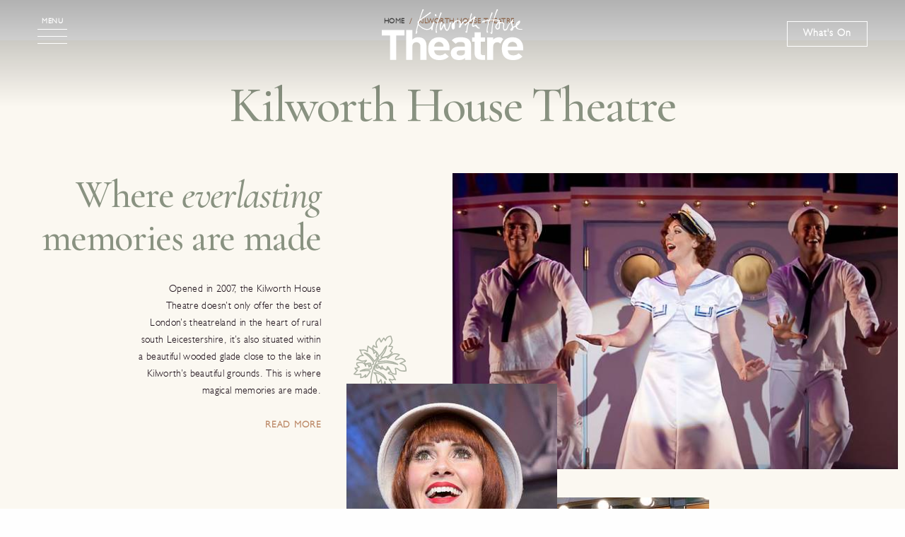

--- FILE ---
content_type: text/html; charset=utf-8
request_url: https://www.kilworthhouse.co.uk/kilworth-house-theatre/
body_size: 12447
content:

<!DOCTYPE html>
<html>

<head>
    <meta http-equiv="Content-Type" content="text/html; charset=utf-8" />
    <meta name="viewport" content="width=device-width, initial-scale=1" />
    <link rel="shortcut icon" href="/favicon.ico" type="/assets/img/kilworth-favicon.png">
    <link rel="icon" href="/favicon.ico" type="/assets/img/kilworth-favicon.png">
    


<title>Kilworth House Theatre | Open Air Theatre in Leicestershire</title>
<meta name="description" content="Kilworth House Hotel is an open-air theatre in Leicestershire, dedicated to producing and presenting professional musical theatre. Book your tickets today." />
<link rel="canonical" href="https://www.kilworthhouse.co.uk/kilworth-house-theatre/" />



<meta property="og:image" />
<meta property="og:title" content="Kilworth House Theatre | Open Air Theatre in Leicestershire" />
<meta property="og:description" content="Kilworth House Hotel is an open-air theatre in Leicestershire, dedicated to producing and presenting professional musical theatre. Book your tickets today." />
<meta property="og:url" content="https://www.kilworthhouse.co.uk/kilworth-house-theatre/" />
<meta property="og:type" content="website" />

    
    <link type="text/css" rel="stylesheet" href="/assets/main.css" />

    <link rel="preconnect" href="https://fonts.googleapis.com">
<link rel="preconnect" href="https://fonts.gstatic.com" crossorigin>
<link href="https://fonts.googleapis.com/css2?family=Cormorant+Garamond:ital,wght@0,300;0,500;1,300;1,500&display=swap" rel="stylesheet"> 
<!-- Google Tag Manager -->
<script>(function(w,d,s,l,i){w[l]=w[l]||[];w[l].push({'gtm.start':
new Date().getTime(),event:'gtm.js'});var f=d.getElementsByTagName(s)[0],
j=d.createElement(s),dl=l!='dataLayer'?'&l='+l:'';j.async=true;j.src=
'https://www.googletagmanager.com/gtm.js?id='+i+dl;f.parentNode.insertBefore(j,f);
})(window,document,'script','dataLayer','GTM-N93Z7NN');</script>
<!-- End Google Tag Manager -->
</head>

<body class=" template-theatre-landing">
    <!-- Google Tag Manager (noscript) -->
<noscript><iframe src="https://www.googletagmanager.com/ns.html?id=GTM-N93Z7NN"
height="0" width="0" style="display:none;visibility:hidden"></iframe></noscript>
<!-- End Google Tag Manager (noscript) -->

    <div class="off-canvas-wrapper">
        

<div class="off-canvas burger position-left" id="offCanvas" data-off-canvas data-transition="slide" aria-hidden="true">
    <div class="off-canvas__inner grid-container grid-x">
        <div class="off-canvas__book">
            <button type="button" class="cta-button cta-button--transparent header__open-booking" data-toggle="booking">Make a Booking</button>
            <a class="cta-button cta-button--transparent" href="/what-s-on/" target="">What&#39;s On</a>
        </div>
        <div class="off-canvas__inner-wrap cell grid-x">

            <button class="off-canvas__close" aria-label="Close menu" type="button" data-close>
                <svg xmlns="http://www.w3.org/2000/svg" width="33.617" height="33.617" viewBox="0 0 33.617 33.617">
                    <g id="Group_1335" data-name="Group 1335" transform="translate(-56.646 -87.146)">
                        <line id="Line_2" data-name="Line 2" x2="46.541" transform="translate(89.91 87.5) rotate(135)" fill="none" stroke="#8b9282" stroke-width="1" />
                        <line id="Line_1" data-name="Line 1" x2="46.541" transform="translate(57 87.5) rotate(45)" fill="none" stroke="#8b9282" stroke-width="1" />
                    </g>
                </svg>
            </button>

                <a href="tel:01858 880058" class="off-canvas__call">
                    <svg xmlns="http://www.w3.org/2000/svg" width="21.923" height="21.923" viewBox="0 0 21.923 21.923">
                        <path d="M21.126,1.053,16.673.025a1.034,1.034,0,0,0-1.177.6l-2.055,4.8a1.025,1.025,0,0,0,.3,1.2L16.33,8.739a15.869,15.869,0,0,1-7.587,7.587L6.619,13.731a1.027,1.027,0,0,0-1.2-.3l-4.8,2.055a1.04,1.04,0,0,0-.6,1.182l1.028,4.453a1.027,1.027,0,0,0,1,.8A19.865,19.865,0,0,0,21.922,2.055,1.026,1.026,0,0,0,21.126,1.053Z" transform="translate(0.001 0.001)" fill="transparent" stroke="#899281" />
                    </svg>
                </a>

                <div class="off-canvas__logo">
                    <a href="/"><img alt="" class="" src="/media/45peet5h/kilworth-house-logo-green.svg?quality=70" />
</a>
                </div>

            <div class="off-canvas__main cell">
                <div class="off-canvas__wrapper grid-x grid-margin-x">

                    <nav class="off-canvas__nav cell medium-7">
                        <nav class="off-canvas__nav-primary">
                                <ul>
            <li class="">
                <a href="/about-us/">About Us</a>

                    <ul class="off-canvas__nav-sub">
                            <li><a href="/about-us/the-hotel/">The Hotel</a></li>
                            <li><a href="/about-us/the-theatre/">The Theatre</a></li>
                            <li><a href="/about-us/the-estate/">The Estate</a></li>
                            <li><a href="/about-us/the-great-outdoors/">The Great Outdoors</a></li>
                            <li><a href="/about-us/our-history/">Our History</a></li>
                    </ul>
            </li>
            <li class="">
                <a href="/bedrooms/">Bedrooms</a>

                    <ul class="off-canvas__nav-sub">
                            <li><a href="/bedrooms/?category=Garden Rooms">Garden Rooms</a></li>
                            <li><a href="/bedrooms/?category=Four Poster Suites">Four Poster Suites</a></li>
                            <li><a href="/bedrooms/?category=Luxury Rooms">Luxury Rooms</a></li>
                            <li><a href="/bedrooms/special-offers-extras/">Special Offers &amp; Extras</a></li>
                    </ul>
            </li>
            <li class="">
                <a href="/dining/">Dining</a>

                    <ul class="off-canvas__nav-sub">
                            <li><a href="/dining/restaurants/">Restaurants</a></li>
                            <li><a href="/dining/afternoon-tea/">Afternoon Tea</a></li>
                            <li><a href="/dining/sunday-lunch/">Sunday Lunch</a></li>
                            <li><a href="/dining/menus/">Menus</a></li>
                            <li><a href="/dining/private-dining/">Private Dining</a></li>
                            <li><a href="/dining/the-staging-post/">The Staging Post</a></li>
                    </ul>
            </li>
            <li class="current">
                <a href="/kilworth-house-theatre/">Kilworth House Theatre</a>

                    <ul class="off-canvas__nav-sub">
                            <li><a href="/kilworth-house-theatre/about-kilworth-house-theatre/">About Kilworth House Theatre</a></li>
                            <li><a href="/kilworth-house-theatre/what-s-on/">What&#39;s On</a></li>
                            <li><a href="/kilworth-house-theatre/2026-outdoor-theatre-season/">2026 Outdoor Theatre Shows</a></li>
                            <li><a href="/kilworth-house-theatre/summer-pre-theatre-dining/">Summer Pre Theatre Dining</a></li>
                            <li><a href="/kilworth-house-theatre/summer-theatre-breaks/">Summer Theatre Breaks</a></li>
                            <li><a href="/kilworth-house-theatre/group-bookings/">Group Bookings</a></li>
                            <li><a href="/kilworth-house-theatre/corporate-hospitality/">Corporate Hospitality</a></li>
                            <li><a href="/kilworth-house-theatre/booking-information/">Booking Information</a></li>
                            <li><a href="/kilworth-house-theatre/getting-here/">Getting Here</a></li>
                            <li><a href="/kilworth-house-theatre/theatre-faqs/">Theatre FAQs</a></li>
                    </ul>
            </li>
            <li class="">
                <a href="/what-s-on/">What&#39;s On</a>

                    <ul class="off-canvas__nav-sub">
                            <li><a href="/christmas-at-kilworth/christmas-theatre-in-the-orangery/">Christmas Theatre in The Orangery</a></li>
                    </ul>
            </li>
            <li class="">
                <a href="/christmas-at-kilworth/">Christmas at Kilworth</a>

                    <ul class="off-canvas__nav-sub">
                            <li><a href="/christmas-at-kilworth/christmas-theatre-in-the-orangery/">Christmas Theatre in The Orangery</a></li>
                            <li><a href="/christmas-at-kilworth/christmas-new-year-breaks/">Christmas &amp; New Year Breaks</a></li>
                            <li><a href="/christmas-at-kilworth/the-staging-post-private-party-nights/">The Staging Post Private Party Nights</a></li>
                            <li><a href="/christmas-at-kilworth/festive-afternoon-tea/">Festive Afternoon Tea</a></li>
                            <li><a href="/christmas-at-kilworth/festive-dining/">Festive Dining</a></li>
                            <li><a href="/christmas-at-kilworth/festive-sunday-lunch/">Festive Sunday Lunch</a></li>
                            <li><a href="/christmas-at-kilworth/christmas-eve-lunch/">Christmas Eve Lunch</a></li>
                            <li><a href="/christmas-at-kilworth/twixmas/">Twixmas</a></li>
                            <li><a href="/christmas-at-kilworth/boxing-day/">Boxing Day</a></li>
                            <li><a href="/christmas-at-kilworth/new-year-s-day/">New Year&#39;s Day</a></li>
                    </ul>
            </li>
            <li class="">
                <a href="/weddings/">Weddings</a>

                    <ul class="off-canvas__nav-sub">
                            <li><a href="/weddings/ceremonies/">Ceremonies</a></li>
                            <li><a href="/weddings/receptions/">Receptions</a></li>
                            <li><a href="/weddings/exclusive-use/">Exclusive Use</a></li>
                            <li><a href="/weddings/wedding-packages/">Wedding Packages</a></li>
                            <li><a href="/weddings/wedding-showcase/">Wedding Showcase</a></li>
                            <li><a href="/weddings/late-availability-offers/">Late Availability Offers</a></li>
                            <li><a href="/weddings/brochure/">Brochure</a></li>
                            <li><a href="/weddings/pre-wedding-private-dining/">Pre-Wedding Private Dining</a></li>
                            <li><a href="/weddings/testimonials/">Testimonials</a></li>
                            <li><a href="/weddings/enquiries/">Enquiries</a></li>
                    </ul>
            </li>
            <li class="">
                <a href="/meetings/">Meetings</a>

                    <ul class="off-canvas__nav-sub">
                            <li><a href="/meetings/meeting-rooms/">Meeting Rooms</a></li>
                            <li><a href="/meetings/brochure/">Brochure</a></li>
                            <li><a href="/meetings/exclusive-use/">Exclusive Use</a></li>
                            <li><a href="/meetings/team-building/">Team Building</a></li>
                    </ul>
            </li>
            <li class="">
                <a href="/bliss-beauty-at-kilworth-house/">Bliss &amp; Beauty at Kilworth House</a>

                    <ul class="off-canvas__nav-sub">
                            <li><a href="/bliss-beauty-at-kilworth-house/beauty-treatments/">Beauty Treatments</a></li>
                            <li><a href="/bliss-beauty-at-kilworth-house/beauty-faqs/">Beauty FAQs</a></li>
                    </ul>
            </li>
            <li class="">
                <a href="/things-to-do/">Things to Do</a>

                    <ul class="off-canvas__nav-sub">
                            <li><a href="/things-to-do/local-attractions/">Local Attractions</a></li>
                    </ul>
            </li>
            <li class="">
                <a href="https://kilworthhousehotel.wearegifted.co.uk/?_gl=1*36636n*_gcl_au*MjAyMzQ4Nzc0Mi4xNzM1OTAwNjMx*_ga*MTk4OTYwNDYxNS4xNzI1NDM5MzQy*_ga_KRRX9ZKK6Y*MTczNzQ1MzEwNi4zNS4wLjE3Mzc0NTMxMDYuNjAuMC4w&amp;_ga=2.14280115.504735032.1737367788-1989604615.1725439342">Gift Vouchers</a>

            </li>
    </ul>

                        </nav>

                            <nav class="off-canvas__nav-secondary">
                                <ul>
                                        <li><a href="/find-us/" target="">Find Us</a></li>
                                        <li><a href="/contact-us/" target="">Contact Us</a></li>
                                        <li><a href="/blog/our-blog/" target="">Our Blog</a></li>
                                        <li><a href="/gallery/" target="">Gallery</a></li>
                                </ul>
                            </nav>
                    </nav>

                        <div class="off-canvas__sidebar cell medium-5">
                            <div class="off-canvas__sidebar-inner">


                                <div class="off-canvas__contact">
                                    <!-- WYSIWYG -->
                                    <p><strong>Contact Us</strong></p>
<p>Kilworth House Hotel, <br />Lutterworth Road, North Kilworth <br />Leicestershire LE17 6JE England</p>

                                    <p>
                                        Tel: 01858 880058<br />
                                        Email:
                                             <a href="mailto:info@kilworthhouse.co.uk">info@kilworthhouse.co.uk</a>
                                    </p>
                                    <!-- /WYSIWYG -->
                                </div>
                            <ul class="off-canvas__social cell medium-2 large-offset-1">
                                <h3>Follow Us</h3>
                                    <li><a href="https://en-gb.facebook.com/KilworthHouseTheatre/" target="_blank"><img alt="" class="" src="/media/qghlfsue/social-facebook.svg?quality=70" />
</a></li>
                                    <li><a href="https://twitter.com/khtheatre" target="_blank"><img alt="" class="" src="/media/kllfycsa/social-twitter.svg?quality=70" />
</a></li>
                                    <li><a href="https://www.instagram.com/kilworthhousetheatre/?hl=en" target="_blank"><img alt="" class="" src="/media/wzcbh1nr/social-instagram.svg?quality=70" />
</a></li>
                            </ul>
                            </div>
                        </div>
                 

                        <div class="off-canvas__footer cell hide-for-large">
                            <nav class="off-canvas__nav-header">
                                <ul>
                                        <li><a href="/find-us/" target="">Find Us</a></li>
                                        <li><a href="/contact-us/" target="">Contact Us</a></li>
                                        <li><a href="/blog/our-blog/" target="">Our Blog</a></li>
                                        <li><a href="/gallery/" target="">Gallery</a></li>
                                </ul>
                            </nav>
                        </div>

                </div>
            </div>
        </div>
    </div>
</div>



        <div class="off-canvas-content" data-off-canvas-content data-sticky-container>

            

<header class="header">
    <div class="header__inner">
<span class="header__open-off-canvas-text">Menu</span>
        <button type="button" class="header__open-off-canvas" data-toggle="offCanvas">Open Menu <img src="/assets/img/burger.svg"></button>

            <div class="header__logo">
                    <a href="/kilworth-house-theatre/"><img alt="" class="" src="/media/gc2hdmbt/theatre-logo.svg?quality=70" />
</a>

            </div>

        <div class="header__book">



            <a class="cta-button cta-button--transparent" href="/what-s-on/" target="">What&#39;s On</a>

            <div class="grid-x grid-margin-x header__mobile-links">
                <div class="cell small-4">
                </div>
                <div class="cell small-4">
<a href="https://booking.resdiary.com/widget/Standard/KilworthHouseHotel/6560" rel="nofollow" target="_blank">Book a Table</a>                </div>
                <div class="cell small-4">
                    <a href="/what-s-on/" target="">What&#39;s On</a>
                </div>
            </div>
        </div>

            <a href="tel:01858 881939" class="header__mobile-call">Call <img src="/assets/img/phone.svg"></a>
    </div>

</header>


            <main>
                
<div class="slider slider--full-height slider--half-height-mobile ">
    <div class="slider__inner">


                    <div class="slider__slide">

                        <div class="slider__image">
                            <picture>
                                <img src="/media/wv2bixl2/kht-grease-220.jpg?crop=0,0,0,0&amp;cropmode=percentage&amp;quality=70&amp;width=1260&amp;height=840&amp;rnd=134030122663070000">
                            </picture>
                        </div>

                    </div>
                    <div class="slider__slide">

                        <div class="slider__image">
                            <picture>
                                <img src="/media/10lgmiyv/342a2287-1260x840.jpg?crop=0,0,0,0&amp;cropmode=percentage&amp;quality=70&amp;width=1260&amp;height=840&amp;rnd=134030123951770000">
                            </picture>
                        </div>

                    </div>
                    <div class="slider__slide">

                        <div class="slider__image">
                            <picture>
                                <img src="/media/nqllnap0/kht-grease-714.jpg?crop=0,0,0,0&amp;cropmode=percentage&amp;quality=70&amp;width=1260&amp;height=840&amp;rnd=134030122461000000">
                            </picture>
                        </div>

                    </div>
                    <div class="slider__slide">

                        <div class="slider__image">
                            <picture>
                                <img src="/media/ry5he4je/342a1446.jpg?crop=0,0,0,0&amp;cropmode=percentage&amp;quality=70&amp;width=1260&amp;height=840&amp;rnd=134030123603270000">
                            </picture>
                        </div>

                    </div>
                    <div class="slider__slide">

                        <div class="slider__image">
                            <picture>
                                <img src="/media/4kwn1a0i/449082768_992261809376159_7737491068701629250_n.jpg?crop=0.00024414062499992646,0,0,0&amp;cropmode=percentage&amp;quality=70&amp;width=1260&amp;height=840&amp;rnd=133970421002270000">
                            </picture>
                        </div>

                    </div>
                    <div class="slider__slide">

                        <div class="slider__image">
                            <picture>
                                <img src="/media/a32fgpma/sitr-24-574.jpg?anchor=center&amp;mode=crop&amp;quality=70&amp;width=1260&amp;height=840&amp;rnd=133640590565030000">
                            </picture>
                        </div>

                    </div>
                    <div class="slider__slide">

                        <div class="slider__image">
                            <picture>
                                <img src="/media/50ghtmeo/342a9457.jpg?crop=0,0,0,0&amp;cropmode=percentage&amp;quality=70&amp;width=1260&amp;height=840&amp;rnd=133512758188300000">
                            </picture>
                        </div>

                    </div>
                    <div class="slider__slide">

                        <div class="slider__image">
                            <picture>
                                <img src="/media/s3sfrau0/342a9120.jpg?crop=0,0,0,0&amp;cropmode=percentage&amp;quality=70&amp;width=1260&amp;height=840&amp;rnd=133328755094670000">
                            </picture>
                        </div>

                    </div>
                    <div class="slider__slide">

                        <div class="slider__image">
                            <picture>
                                <img src="/media/uaklrwm5/342a7218-2.jpg?anchor=center&amp;mode=crop&amp;quality=70&amp;width=1260&amp;height=840&amp;rnd=133076325762770000">
                            </picture>
                        </div>

                    </div>
                    <div class="slider__slide">

                        <div class="slider__image">
                            <picture>
                                <img src="/media/3neod5lu/342a8520.jpg?center=0.37476339822324151,0.51806175034136881&amp;mode=crop&amp;quality=70&amp;width=1260&amp;height=840&amp;rnd=133328755182030000">
                            </picture>
                        </div>

                    </div>
                    <div class="slider__slide">

                        <div class="slider__image">
                            <picture>
                                <img src="/media/fojpxg3o/342a7318-2.jpg?anchor=center&amp;mode=crop&amp;quality=70&amp;width=1260&amp;height=840&amp;rnd=133076325591200000">
                            </picture>
                        </div>

                    </div>
                    <div class="slider__slide">

                        <div class="slider__image">
                            <picture>
                                <img src="/media/xr3azhza/kht-car-dress-176.jpg?anchor=center&amp;mode=crop&amp;quality=70&amp;width=1260&amp;height=840&amp;rnd=133076325380570000">
                            </picture>
                        </div>

                    </div>
                    <div class="slider__slide">

                        <div class="slider__image">
                            <picture>
                                <img src="/media/5qbdm2iy/kht-car-dress-245-1.jpg?anchor=center&amp;mode=crop&amp;quality=70&amp;width=1260&amp;height=840&amp;rnd=133076325138900000">
                            </picture>
                        </div>

                    </div>
                    <div class="slider__slide">

                        <div class="slider__image">
                            <picture>
                                <img src="/media/biqh4kir/khtcatsshoot0174.jpg?anchor=center&amp;mode=crop&amp;quality=70&amp;width=1260&amp;height=840&amp;rnd=133076324921370000">
                            </picture>
                        </div>

                    </div>
                    <div class="slider__slide">

                        <div class="slider__image">
                            <picture>
                                <img src="/media/yfonyjwk/khtcatsshoot0151.jpg?crop=0,0,0,0&amp;cropmode=percentage&amp;quality=70&amp;width=1260&amp;height=840&amp;rnd=133512759253470000">
                            </picture>
                        </div>

                    </div>
                    <div class="slider__slide">

                        <div class="slider__image">
                            <picture>
                                <img src="/media/u04m2waf/3g4a1712-1.jpg?anchor=center&amp;mode=crop&amp;quality=70&amp;width=1260&amp;height=840&amp;rnd=133076324729170000">
                            </picture>
                        </div>

                    </div>
                    <div class="slider__slide">

                        <div class="slider__image">
                            <picture>
                                <img src="/media/ezmjtmrk/3g4a1519.jpg?anchor=center&amp;mode=crop&amp;quality=70&amp;width=1260&amp;height=840&amp;rnd=133076324641670000">
                            </picture>
                        </div>

                    </div>
                    <div class="slider__slide">

                        <div class="slider__image">
                            <picture>
                                <img src="/media/tpjmpw5g/ar7a9147.jpg?anchor=center&amp;mode=crop&amp;quality=70&amp;width=1260&amp;height=840&amp;rnd=132875225390070000">
                            </picture>
                        </div>

                    </div>
                    <div class="slider__slide">

                        <div class="slider__image">
                            <picture>
                                <img src="/media/lpljqhzc/khtcatsshoot0155.jpg?crop=0.0000000000000002188271618115,0,0,0&amp;cropmode=percentage&amp;quality=70&amp;width=1260&amp;height=840&amp;rnd=133221614505700000">
                            </picture>
                        </div>

                    </div>
                    <div class="slider__slide">

                        <div class="slider__image">
                            <picture>
                                <img src="/media/exklwdnz/342a9394.jpg?anchor=center&amp;mode=crop&amp;quality=70&amp;width=1260&amp;height=840&amp;rnd=133328768280670000">
                            </picture>
                        </div>

                    </div>
    </div>

    <div class="slider__scroll-button show-for-medium">
        <button class="scroller">Scroll</button>
    </div>
</div>


<div class="breadcrumb">
    <ul class="breadcrumb__list">
            <li>
                <a href="/">Home</a>
            </li>
        <li>
            KILWORTH HOUSE THEATRE
        </li>
    </ul>
</div>
<div class="intro">
    <div class="intro__inner grid-container grid-x">
        <div class="intro__inner-wrap cell medium-6 medium-offset-3 transition--1500 transform--will-fade-up" data-animate-in-view="transform--completed-fade-up">
            <h1>Kilworth House Theatre</h1>
            
        </div>
    </div>
</div>


<div class="home">
    <div class="home__inner grid-container grid-x">
        <div class="home__large-image cell medium-6 medium-offset-1 medium-order-2">
                <div class="home__large-image-1" data-animate-in-view="in-view">
                    <picture>
                        <img alt="" class="" src="/media/jazhnk02/ag0519_crop.jpg?anchor=center&amp;mode=crop&amp;quality=70&amp;width=640&amp;height=426&amp;rnd=132834488989500000" />

                    </picture>
                </div>

                <div class="home__large-image-2 hide-for-small-only" data-animate-in-view="in-view">
                    <picture>
                        <img alt="" class="" src="/media/e55lrjbc/21_august_kilworth747.jpg?crop=0.39008905993343135,0.1303572038384046,0.034791752218956112,0.13035720383840446&amp;cropmode=percentage&amp;quality=70&amp;width=295&amp;height=269&amp;rnd=132876259502130000" />

                    </picture>
                </div>
            
                <div class="home__content-image hide-for-small-only" data-animate-in-view="in-view">
                    <picture>
                        <source srcset="/media/eiqd0kpx/khttmm030_crop.jpg?anchor=center&amp;mode=crop&amp;quality=70&amp;width=640&amp;height=660&amp;rnd=132834488995730000" media="(max-width: 640px)">
                        <img alt="" class="" src="/media/eiqd0kpx/khttmm030_crop.jpg?anchor=center&amp;mode=crop&amp;quality=70&amp;width=298&amp;height=306&amp;rnd=132834488995730000" />

                    </picture>
                </div>
        </div>

        <div class="home__main cell medium-5 medium-order-1">
                <div class="home__header transition--1500 transform--will-fade-up" data-animate-in-view="transform--completed-fade-up">
                        <h2>Where <em>everlasting</em> memories are made</h2>
                </div>


            <div class="home__content">
                <div class="transition--1750 transform--will-fade-up" data-animate-in-view="transform--completed-fade-up">
                    <p>Opened in 2007, the Kilworth House Theatre doesn’t only offer the best of London’s theatreland in the heart of rural south Leicestershire, it’s also situated within a beautiful wooded glade close to the lake in Kilworth’s beautiful grounds. This is where magical memories are made.</p>
<p><a href="/kilworth-house-theatre/about-kilworth-house-theatre/" class="cta-link">Read more</a></p>

                </div>

                    <div class="home__content-image show-for-small-only" data-animate-in-view="in-view">
                        <picture>
                            <source srcset="/media/eiqd0kpx/khttmm030_crop.jpg?anchor=center&amp;mode=crop&amp;quality=70&amp;width=640&amp;height=660&amp;rnd=132834488995730000" media="(max-width: 640px)">
                            <img alt="" class="" src="/media/eiqd0kpx/khttmm030_crop.jpg?anchor=center&amp;mode=crop&amp;quality=70&amp;width=298&amp;height=306&amp;rnd=132834488995730000" />

                        </picture>
                    </div>
            </div>
        </div>
    </div>
</div>

<div class="landing">

        <div class="landing__item" data-animate-in-view="in-view">
            <div class="landing__content">
                <div class="grid-container grid-x">
                    <div class="landing__content-header cell medium-5 large-4">
                        <div class="transition--1500 transform--will-fade-up" data-animate-in-view="transform--completed-fade-up">
                            <h2><a class="" href="/kilworth-house-theatre/booking-information/" target="">Theatre Box Office</a></h2>
                            <h3><a class="" href="/kilworth-house-theatre/booking-information/" target="">Entertainment galore </a></h3>
                        </div>
                    </div>
                    <div class="landing__content-main cell medium-5">
                        <div class="transition--1750 transform--will-fade-up" data-animate-in-view="transform--completed-fade-up">
                            <p>We've put together a dazzling line-up of live shows and entertainment that will keep you on the edge of your seats. Enjoy West End standard musicals and more, right here.</p>

                                <div class="multiple-buttons">
                                    <a class="cta-link" href="/kilworth-house-theatre/booking-information/" target="">Booking Information</a>
                                    <a class="cta-link" href="/kilworth-house-theatre/what-s-on/" target="">What&#39;s On</a>
                                </div>
                        </div>
                    </div>
                </div>
            </div>

                <div class="landing__image">
                    <picture>
                        <source srcset="/media/ymtln52z/3g4a0876.jpg?anchor=center&amp;mode=crop&amp;quality=70&amp;width=640&amp;height=484&amp;rnd=132876257753070000" media="(max-width: 640px)">
                        <img alt="" class="" src="/media/ymtln52z/3g4a0876.jpg?crop=0,0,0,0.093843739119259958&amp;cropmode=percentage&amp;quality=70&amp;width=1366&amp;height=825&amp;rnd=132876257753070000" />

                    </picture>
                </div>

        </div>
        <div class="landing__item" data-animate-in-view="in-view">
            <div class="landing__content">
                <div class="grid-container grid-x">
                    <div class="landing__content-header cell medium-5 large-4">
                        <div class="transition--1500 transform--will-fade-up" data-animate-in-view="transform--completed-fade-up">
                            <h2>Food & Drink</h2>
                            <h3>Fuelling body and soul</h3>
                        </div>
                    </div>
                    <div class="landing__content-main cell medium-5">
                        <div class="transition--1750 transform--will-fade-up" data-animate-in-view="transform--completed-fade-up">
                            <p>Tuck into pre-theatre dinner or lunch in the magnificent Orangery or Wordsworth Restaurants. The hotel is just a few minutes stroll from the theatre, or we can organise a golf buggy transfer.</p>

                                <div class="multiple-buttons">
                                    
                                    <a class="cta-link" href="/kilworth-house-theatre/summer-pre-theatre-dining/" target="">Read More</a>
                                </div>
                        </div>
                    </div>
                </div>
            </div>

                <div class="landing__image">
                    <picture>
                        <source srcset="/media/fhwljphr/21_august_kilworth725.jpg?anchor=center&amp;mode=crop&amp;quality=70&amp;width=640&amp;height=484&amp;rnd=132824160683870000" media="(max-width: 640px)">
                        <img alt="" class="" src="/media/fhwljphr/21_august_kilworth725.jpg?anchor=center&amp;mode=crop&amp;quality=70&amp;width=1366&amp;height=825&amp;rnd=132824160683870000" />

                    </picture>
                </div>

        </div>
        <div class="landing__item landing__item--content-bottom" data-animate-in-view="in-view">
            <div class="landing__content">
                <div class="grid-container grid-x">
                    <div class="landing__content-header cell medium-5 large-4">
                        <div class="transition--1500 transform--will-fade-up" data-animate-in-view="transform--completed-fade-up">
                            <h2>Theatre Breaks</h2>
                            <h3>Simply magical experiences</h3>
                        </div>
                    </div>
                    <div class="landing__content-main cell medium-5">
                        <div class="transition--1750 transform--will-fade-up" data-animate-in-view="transform--completed-fade-up">
                            <p>Our theatrical experiences don't stop at Kilworth Theatre. We also host live events in the hotel itself. Come and join us for Jazz nights, Murder Mystery dinners, and our popular cooking events.</p>

                                <div class="multiple-buttons">
                                    
                                    <a class="cta-link" href="/kilworth-house-theatre/summer-theatre-breaks/" target="">Read More</a>
                                </div>
                        </div>
                    </div>
                </div>
            </div>

                <div class="landing__image">
                    <picture>
                        <source srcset="/media/u30jk14b/fpn8mi-o.jpeg?anchor=center&amp;mode=crop&amp;quality=70&amp;width=640&amp;height=484&amp;rnd=133512758321270000" media="(max-width: 640px)">
                        <img alt="" class="" src="/media/u30jk14b/fpn8mi-o.jpeg?crop=0,0.04984645638205,0,0.044002593543134669&amp;cropmode=percentage&amp;quality=70&amp;width=1366&amp;height=825&amp;rnd=133512758321270000" />

                    </picture>
                </div>

        </div>
        <div class="landing__item" data-animate-in-view="in-view">
            <div class="landing__content">
                <div class="grid-container grid-x">
                    <div class="landing__content-header cell medium-5 large-4">
                        <div class="transition--1500 transform--will-fade-up" data-animate-in-view="transform--completed-fade-up">
                            <h2><a class="" href="/find-us/" target="">Frequently Asked Questions</a></h2>
                            <h3><a class="" href="/find-us/" target=""></a></h3>
                        </div>
                    </div>
                    <div class="landing__content-main cell medium-5">
                        <div class="transition--1750 transform--will-fade-up" data-animate-in-view="transform--completed-fade-up">
                            

                                <div class="multiple-buttons">
                                    <a class="cta-link" href="/find-us/" target="">Directions</a>
                                    <a class="cta-link" href="/kilworth-house-theatre/theatre-faqs/" target="">Read More</a>
                                </div>
                        </div>
                    </div>
                </div>
            </div>

                <div class="landing__image">
                    <picture>
                        <source srcset="/media/lcfhhirn/p1050450.jpg?anchor=center&amp;mode=crop&amp;quality=70&amp;width=640&amp;height=484&amp;rnd=132839501519970000" media="(max-width: 640px)">
                        <img alt="" class="" src="/media/lcfhhirn/p1050450.jpg?anchor=center&amp;mode=crop&amp;quality=70&amp;width=1366&amp;height=825&amp;rnd=132839501519970000" />

                    </picture>
                </div>

        </div>

</div>


<div class="home-directions grid-container grid-x">
    <div class="home-directions__content cell medium-6 large-5 vertical-center">
        <div class="transition--1500 transform--will-fade-up" data-animate-in-view="transform--completed-fade-up">
            <div class="contact__details cell medium-4 transition--2000 transform--will-fade-up transform--completed-fade-up" data-animate-in-view="transform--completed-fade-up">
<h2>Our Location</h2>
<p><strong>Kilworth House Theatre<br /></strong>Lutterworth Road, North Kilworth, Leicestershire, LE17 6JE<br /><strong>Box Office Tel: 01858 881939</strong> (Open Mon-Fri, 9-5:30pm)<br /><strong>Theatre Administration Tel: <a href="tel:01858881933">01858 881933</a></strong><strong><br /></strong><strong>Email:</strong><a href="mailto:info@kilworthhousetheatre.co.uk"><strong>info@kilworthhousetheatre.co.uk</strong></a><br /><strong>Website: </strong><a href="http://www.kilworthhousetheatre.co.uk/"><strong>www.kilworthhousetheatre.co.uk</strong></a></p>
</div>
        </div>

        <div class="transition--1500 transform--will-fade-up" data-animate-in-view="transform--completed-fade-up">
            <h3>Get Directions</h3>
            <form id="frmPostcode" class="form" autocomplete="off">
                <input id="tbPostcode" type="text" placeholder="Enter Your Postcode">
                <button type="submit" class="cta-button">Go</button>
            </form>
        </div>
    </div>

    <div class="home-directions__map cell medium-6 large-7">
        <picture>
			<source srcset="/assets/img/map.png" media="(max-width: 640px)">
		    <img src="/assets/img/map.png">
		</picture>
    </div>



    <div class="home-directions__results cell large-10 large-offset-1" id="map-directions-data"></div>
</div>


            </main>
            

<footer class="footer">
<div class="footer__newsletter">
    <h2>Stay in Touch</h2>
    <p>Sign up here and be the first to know about all events coming up at Kilworth House Hotel and Theatre</p>

<form action="/kilworth-house-theatre/" class="grid-container grid-x" enctype="multipart/form-data" method="post"><input name="__RequestVerificationToken" type="hidden" value="6lCRbpWxYtE5AUuoNpXnykAeL7jGn2VUbeIWulgpT6g0O5kNVv9HMNNg4kMMOPN1VJCYl6VUdxYRZyj0Tf1o138Dhor-tvOmXjcFzeLS16o1" /><input data-val="true" data-val-required="The Guid field is required." id="Guid" name="Guid" type="hidden" value="f8b099bc-af8e-4620-a255-f57b51774987" /><input id="ConsentText" name="ConsentText" type="hidden" value="&lt;p>I give permission to store/process my data. View our &lt;a href=&quot;/information-and-t-c-s/&quot;>privacy policy&lt;/a>&lt;/p>" />    <div class="cell small-8 medium-7 medium-offset-1 large-4 large-offset-3">
        <input class="required" data-val="true" data-val-email="The Email field is not a valid e-mail address." id="Email" name="Email" placeholder="Your Email Address" type="email" value="" />
        <span class="field-validation-valid" data-valmsg-for="Email" data-valmsg-replace="true"></span>
    </div>
    <div class="footer__newsletter-submit cell small-4 medium-3 large-2">
        <button type="submit" class="cta-button">Sign up</button>
    </div>
    <div class="form__checkbox cell small-12 medium-7 medium-offset-1 large-6 large-offset-3">
<input class="required" data-val="true" data-val-required="The Consent field is required." id="Consent" name="Consent" type="checkbox" value="true" /><input name="Consent" type="hidden" value="false" />            <label for="Consent"><p>I give permission to store/process my data. View our <a href="/information-and-t-c-s/">privacy policy</a></p></label>
<span class="field-validation-valid" data-valmsg-for="Consent" data-valmsg-replace="true"></span>    </div>
<input name="ufprt" type="hidden" value="[base64]" /></form>
</div>


    <div class="footer__main">
        <div class="grid-container grid-x">
    <nav class="footer__primary cell medium-5 large-offset-1">
        <ul>
                <li><a href="/careers/">CAREERS</a></li>
                <li><a href="/information-and-t-c-s/">INFORMATION</a></li>
                <li><a href="/information-and-t-c-s/">Terms and Conditions</a></li>
                <li><a href="/theatre-t-cs/">Theatre Terms and Conditions</a></li>
                <li><a href="/accessibility/">Accessibility</a></li>
                <li><a href="/carbon-footprint/">Carbon Footprint</a></li>
                <li><a href="/who-are-pob-hotels/">Who are PoB Hotels?</a></li>
                <li><a href="/accessibility-statement/">Accessibility Statement</a></li>
        </ul>
    </nav>
<div class="footer__copyright cell medium-5 large-3">
    <p>Kilworth House Hotel, Lutterworth Road, North Kilworth Leicestershire LE17 6JE England</p>
<p><strong>Contact Us:</strong></p>
<p>Tel: <a href="tel:01858 880058">01858 880058</a><br />Email: <a href="mailto:info@kilworthhouse.co.uk">info@kilworthhouse.co.uk</a></p>
</div>


<ul class="footer__social cell medium-2 large-offset-1">
    <h3>Follow Us</h3>
        <li><a href="https://en-gb.facebook.com/KilworthHouseTheatre/" target="_blank"><img alt="" class="" src="/media/qghlfsue/social-facebook.svg?quality=70" />
</a></li>
        <li><a href="https://twitter.com/khtheatre" target="_blank"><img alt="" class="" src="/media/kllfycsa/social-twitter.svg?quality=70" />
</a></li>
        <li><a href="https://www.instagram.com/kilworthhousetheatre/?hl=en" target="_blank"><img alt="" class="" src="/media/wzcbh1nr/social-instagram.svg?quality=70" />
</a></li>
</ul>
<div class="footer__logo-carousel cell medium-6 medium-offset-3">
        <div class="footer__logo">
            <a href="https://www.ratedtrips.com/aa-star-rated-hotels" rel="nofollow" target="_blank"><img alt="" class="" src="/media/srtf0paw/aa-hot-hot-4star-red-2026_200x142.png?anchor=center&amp;mode=crop&amp;quality=70&amp;width=200&amp;height=142&amp;rnd=134056111410470000" />
</a>
        </div>
        <div class="footer__logo">
            <a href="https://www.ratedtrips.com/AA-Rosette-Restaurants" rel="nofollow" target="_blank"><img alt="" class="" src="/media/uwqbc1wk/200-x-142-aa-rosette-graphic.png?anchor=center&amp;mode=crop&amp;quality=70&amp;width=200&amp;height=142&amp;rnd=133186812470030000" />
</a>
        </div>
        <div class="footer__logo">
            <a href="https://www.prideofbritainhotels.com/hotels/" rel="nofollow" target="_blank"><img alt="" class="" src="/media/4jdoqqvb/pride-of-britain-logo.png?anchor=center&amp;mode=crop&amp;quality=70&amp;width=200&amp;height=142&amp;rnd=133912576367300000" />
</a>
        </div>
        <div class="footer__logo">
            <img alt="" class="" src="/media/geap4uiy/webiste-no-background.png?crop=0.044232510158108654,0.044232510158108647,0.0442325101581086,0.044232510158108723&amp;cropmode=percentage&amp;quality=70&amp;width=200&amp;height=142&amp;rnd=133440910447670000" />

        </div>
        <div class="footer__logo">
            <img alt="" class="" src="/media/ohtb1noo/trip-logo-20251.png?anchor=center&amp;mode=crop&amp;quality=70&amp;width=200&amp;height=142&amp;rnd=133924032579730000" />

        </div>
</div>

            <div class="footer__credit cell">
                <a href="https://www.eighty-days.com/?utm_source=websiteby&utm_medium=credit&utm_campaign=kilworth" target="_blank">Website by 80 DAYS</a>
            </div>
        </div>
    </div>

</footer>


        </div>

        

<div class="booking reveal full" id="booking" data-reveal>
    <div class="booking__inner grid-container grid-x">
        <div class="booking__inner-wrap cell large-8 large-offset-2 grid-x">
            <button class="booking__close" aria-label="Close menu" type="button" data-close>
                <svg xmlns="http://www.w3.org/2000/svg" width="14.912" height="14.949" viewBox="0 0 14.912 14.949">
                    <g id="Header" transform="translate(-49.646 -58.646)">
                        <g id="Burger_Menu" data-name="Burger Menu" transform="translate(-1157.55 36.45)">
                            <path id="Path_53846" data-name="Path 53846" d="M14,14" transform="translate(1207 23.145)" fill="none" stroke="#899281" stroke-width="1" />
                            <g id="Burger_Menu-2" data-name="Burger Menu" transform="translate(1207.55 22.55)">
                                <line id="Line_3" data-name="Line 3" x2="20.088" transform="translate(0 0) rotate(45)" fill="none" stroke="#899281" stroke-width="1" />
                                <line id="Line_13" data-name="Line 13" x2="20.088" transform="translate(0 14.205) rotate(-45)" fill="none" stroke="#899281" stroke-width="1" />
                            </g>
                        </g>
                    </g>
                </svg>
            </button>
                <a href="tel:01858 880058" class="booking__call">
                    <svg xmlns="http://www.w3.org/2000/svg" width="21.923" height="21.923" viewBox="0 0 21.923 21.923">
                        <path d="M21.126,1.053,16.673.025a1.034,1.034,0,0,0-1.177.6l-2.055,4.8a1.025,1.025,0,0,0,.3,1.2L16.33,8.739a15.869,15.869,0,0,1-7.587,7.587L6.619,13.731a1.027,1.027,0,0,0-1.2-.3l-4.8,2.055a1.04,1.04,0,0,0-.6,1.182l1.028,4.453a1.027,1.027,0,0,0,1,.8A19.865,19.865,0,0,0,21.922,2.055,1.026,1.026,0,0,0,21.126,1.053Z" transform="translate(0.001 0.001)" fill="transparent" stroke="#899281" />
                    </svg>
                </a>
            <div class="booking__logo">
                <a href="/"><img src="/assets/img/kilworth-house-logo-green.svg"></a>
            </div>
            <div class="booking__wrap">
                <!-- <div class="booking__tabs cell small-12">
                    <ul class="tabs grid-x grid-margin-x" data-tabs id="booking-tabs" data-deep-link="true">
                        <li class="tabs-title booking-tabs--room is-active cell medium-4"><a href="#rooms" aria-selected="true">Book a Room</a></li>
                        <li class="tabs-title booking-tabs--table cell medium-4"><a href="#table">Book a Table</a></li>
                        <li class="tabs-title booking-tabs--meeting cell medium-4"><a href="#meeting">Book a Meeting</a></li>
                    </ul>
                </div> -->
                <div class="booking__tabs-content text-center tabs-content" data-tabs-content="booking-tabs">
                    <div class="booking__tabs-content-room tabs-panel is-active" id="rooms">
                        <form class="form" action="https://be.synxis.com/" method="get" target="_blank">
                            <input type="hidden" name="arrive">
                            <input type="hidden" name="depart">
                            <input type="hidden" name="chain" value="6386">
                            <input type="hidden" name="hotel" value="16997">
                            <input type="hidden" name="currency" value="GBP">
                            <input type="hidden" name="level" value="hotel">
                            <input type="hidden" name="locale" value="en-gb">
                            <input type="hidden" name="Theme" value="Newdesign2">
                            <div class="grid-x grid-margin-x">
                                <div class="booking__field cell medium-4">
                                    <div class="field-name">Arrive</div>
                                    <div class="arrival-date">
                                        <label class="check-in-day"></label>
                                        <input readonly type="text" class="check-in" placeholder="Check In">
                                        <label class="check-in-month-year"></label>
                                    </div>
                                </div>
                                <div class="booking__field cell medium-4">
                                    <div class="field-name">Depart</div>
                                    <div class="depart-date">
                                        <label class="check-out-day"></label>
                                        <input readonly type="text" class="check-out" placeholder="Check Out">
                                        <label class="check-out-month-year"></label>
                                    </div>
                                </div>
                                <div class="booking__field cell medium-4">
                                    <div class="field-name">Adults</div>
                                    <div class="adults-select">
                                        <select name="adult">
                                            <option>1</option>
                                            <option selected>2</option>
                                            <option>3</option>
                                            <option>4</option>
                                            <option>5</option>
                                            <option>6</option>
                                        </select>
                                    </div>
                                </div>
                                <div class="booking__tabs-content-room-submit cell small-12 medium-4 medium-offset-4">
                                    <button class="cta-button cta-button--brown" type="submit">Book Now</button>
                                </div>
                            </div>
                        </form>
                        <div class="booking__tabs-content-room-why-book">
                            <div class="accordionButton">Room Details</div>
                            <div class="accordionContent">
                                <p>To see details and images about all of our room types, please click <a href="/bedrooms/" title="BEDROOMS"><strong>here.</strong></a></p>
<p>Our bedrooms can accommodate a maximum of 2 adults. For families we have interconnecting rooms and also some bedrooms which can accommodate Z beds and cots.</p>
<p>To book additional beds, please call the hotel on <a href="tel:+441858880058">01858 880058</a></p>
                            </div>
                        </div>
                    </div>
                    <!-- <div class="tabs-panel booking__tabs-content-table" id="table">
                        <div class="booking__tabs-content-table grid-x">
                            <div class="booking__tabs-content-table-description cell small-12 medium-8 medium-offset-2">
                                
                            </div>
                            <div class="booking__tabs-content-table-contact cell small-12 medium-8 medium-offset-2">
                                <p>To book a table please call <a href="tel:+441858880058">01858 880058</a></p>
                            </div>
                        </div>
                    </div>
                    <div class="tabs-panel booking__tabs-content-meeting" id="meeting">
                        <div class="booking__tabs-content-meeting grid-x">
                            <div class="booking__tabs-content-meeting-description cell small-12 medium-8 medium-offset-2">
                                
                            </div>
                            <div class="booking__tabs-content-meeting-contact cell small-12 medium-8 medium-offset-2">
                                <p>To book please call <a href="tel:+441858880058">01858 880058</a></p>
                            </div>
                        </div>
                    </div> -->
                </div>
            </div>
        </div>
    </div>
</div>
    </div>

    

    
    
    <script src="/assets/main.js"></script>
    

    
</body>
</html>




--- FILE ---
content_type: text/css
request_url: https://www.kilworthhouse.co.uk/assets/main.css
body_size: 37860
content:
.slick-list,.slick-slider,.slick-track{position:relative;display:block}.slick-loading .slick-slide,.slick-loading .slick-track{visibility:hidden}.slick-slider{box-sizing:border-box;-webkit-user-select:none;-moz-user-select:none;-ms-user-select:none;user-select:none;-webkit-touch-callout:none;-khtml-user-select:none;-ms-touch-action:pan-y;touch-action:pan-y;-webkit-tap-highlight-color:transparent}.slick-list{overflow:hidden;margin:0;padding:0}.slick-list:focus{outline:0}.slick-list.dragging{cursor:pointer;cursor:hand}.slick-slider .slick-list,.slick-slider .slick-track{-webkit-transform:translate3d(0,0,0);-moz-transform:translate3d(0,0,0);-ms-transform:translate3d(0,0,0);-o-transform:translate3d(0,0,0);transform:translate3d(0,0,0)}.slick-track{top:0;left:0;margin-left:auto;margin-right:auto}.slick-track:after,.slick-track:before{display:table;content:''}.slick-track:after{clear:both}.slick-slide{display:none;float:left;height:100%;min-height:1px}[dir=rtl] .slick-slide{float:right}.slick-slide img{display:block}.slick-slide.slick-loading img{display:none}.slick-slide.dragging img{pointer-events:none}.slick-initialized .slick-slide{display:block}.slick-vertical .slick-slide{display:block;height:auto;border:1px solid transparent}.slick-arrow.slick-hidden{display:none}
.selectric .button,.selectric .label{height:38px;line-height:38px;display:block}.selectric-wrapper{position:relative;cursor:pointer}.selectric-responsive{width:100%}.selectric{border:1px solid #DDD;border-radius:0;background:#F8F8F8;position:relative;overflow:hidden}.selectric .label{white-space:nowrap;overflow:hidden;text-overflow:ellipsis;margin:0 38px 0 10px;font-size:12px;color:#444;-webkit-user-select:none;-moz-user-select:none;-ms-user-select:none;user-select:none}.selectric-disabled,.selectric-items .disabled{opacity:.5;-webkit-user-select:none;-moz-user-select:none;-ms-user-select:none}.selectric .button{position:absolute;right:0;top:0;width:38px;background-color:#F8f8f8;color:#BBB;text-align:center;font:0/0 a}.selectric .button:after{content:" ";position:absolute;top:0;right:0;bottom:0;left:0;margin:auto;width:0;height:0;border:4px solid transparent;border-top-color:#BBB;border-bottom:none}.selectric-focus .selectric{border-color:#aaa}.selectric-hover .selectric{border-color:#c4c4c4}.selectric-hover .selectric .button{color:#a2a2a2}.selectric-hover .selectric .button:after{border-top-color:#a2a2a2}.selectric-open{z-index:9999}.selectric-open .selectric{border-color:#c4c4c4}.selectric-open .selectric-items{display:block}.selectric-disabled{filter:alpha(opacity=50);cursor:default;user-select:none}.selectric-hide-select{position:relative;overflow:hidden;width:0;height:0}.selectric-hide-select select{position:absolute;left:-100%}.selectric-hide-select.selectric-is-native{position:absolute;width:100%;height:100%;z-index:10}.selectric-hide-select.selectric-is-native select{position:absolute;top:0;left:0;right:0;height:100%;width:100%;border:none;z-index:1;box-sizing:border-box;opacity:0}.selectric-input{position:absolute!important;top:0!important;left:0!important;overflow:hidden!important;clip:rect(0,0,0,0)!important;margin:0!important;padding:0!important;width:1px!important;height:1px!important;outline:0!important;border:none!important;background:0 0!important}.selectric-temp-show{position:absolute!important;visibility:hidden!important;display:block!important}.selectric-items{display:none;position:absolute;top:100%;left:0;background:#F8F8F8;border:1px solid #c4c4c4;z-index:-1;box-shadow:0 0 10px -6px}.selectric-items .selectric-scroll{height:100%;overflow:auto}.selectric-above .selectric-items{top:auto;bottom:100%}.selectric-items li,.selectric-items ul{list-style:none;padding:0;margin:0;font-size:12px;line-height:20px;min-height:20px}.selectric-items li{display:block;padding:10px;color:#666;cursor:pointer}.selectric-items li.selected{background:#E0E0E0;color:#444}.selectric-items li.highlighted{background:#D0D0D0;color:#444}.selectric-items li:hover{background:#D5D5D5;color:#444}.selectric-items .disabled{filter:alpha(opacity=50);cursor:default!important;background:0 0!important;color:#666!important;user-select:none}.selectric-items .selectric-group .selectric-group-label{font-weight:700;padding-left:10px;cursor:default;-webkit-user-select:none;-moz-user-select:none;-ms-user-select:none;user-select:none;background:0 0;color:#444}.selectric-items .selectric-group.disabled li{filter:alpha(opacity=100);opacity:1}.selectric-items .selectric-group li{padding-left:25px}
.reform-slider-initialized{position:relative;overflow:hidden}.reform-slide{position:absolute;top:0;left:0;width:100%;height:100%;overflow:hidden;z-index:1}.reform-slide-current{z-index:2}
/*!
 * Datepicker v1.0.10
 * https://fengyuanchen.github.io/datepicker
 *
 * Copyright 2014-present Chen Fengyuan
 * Released under the MIT license
 *
 * Date: 2020-09-29T14:46:09.037Z
 */.datepicker-container{background-color:#fff;direction:ltr;font-size:12px;left:0;line-height:30px;position:fixed;-webkit-tap-highlight-color:transparent;top:0;-ms-touch-action:none;touch-action:none;-webkit-touch-callout:none;-webkit-user-select:none;-moz-user-select:none;-ms-user-select:none;user-select:none;width:210px;z-index:-1}.datepicker-container:after,.datepicker-container:before{border:5px solid transparent;content:" ";display:block;height:0;position:absolute;width:0}.datepicker-dropdown{border:1px solid #ccc;-webkit-box-shadow:0 3px 6px #ccc;box-shadow:0 3px 6px #ccc;-webkit-box-sizing:content-box;box-sizing:content-box;position:absolute;z-index:1}.datepicker-inline{position:static}.datepicker-top-left,.datepicker-top-right{border-top-color:#39f}.datepicker-top-left:after,.datepicker-top-left:before,.datepicker-top-right:after,.datepicker-top-right:before{border-top:0;left:10px;top:-5px}.datepicker-top-left:before,.datepicker-top-right:before{border-bottom-color:#39f}.datepicker-top-left:after,.datepicker-top-right:after{border-bottom-color:#fff;top:-4px}.datepicker-bottom-left,.datepicker-bottom-right{border-bottom-color:#39f}.datepicker-bottom-left:after,.datepicker-bottom-left:before,.datepicker-bottom-right:after,.datepicker-bottom-right:before{border-bottom:0;bottom:-5px;left:10px}.datepicker-bottom-left:before,.datepicker-bottom-right:before{border-top-color:#39f}.datepicker-bottom-left:after,.datepicker-bottom-right:after{border-top-color:#fff;bottom:-4px}.datepicker-bottom-right:after,.datepicker-bottom-right:before,.datepicker-top-right:after,.datepicker-top-right:before{left:auto;right:10px}.datepicker-panel>ul{margin:0;padding:0;width:102%}.datepicker-panel>ul:after,.datepicker-panel>ul:before{content:" ";display:table}.datepicker-panel>ul:after{clear:both}.datepicker-panel>ul>li{background-color:#fff;cursor:pointer;float:left;height:30px;list-style:none;margin:0;padding:0;text-align:center;width:30px}.datepicker-panel>ul>li.highlighted,.datepicker-panel>ul>li:hover{background-color:#e5f2ff}.datepicker-panel>ul>li.muted,.datepicker-panel>ul>li.muted:hover{color:#999}.datepicker-panel>ul>li.highlighted:hover{background-color:#cce5ff}.datepicker-panel>ul>li.picked,.datepicker-panel>ul>li.picked:hover{color:#39f}.datepicker-panel>ul>li.disabled,.datepicker-panel>ul>li.disabled:hover{background-color:#fff;color:#ccc;cursor:default}.datepicker-panel>ul>li.disabled.highlighted,.datepicker-panel>ul>li.disabled:hover.highlighted{background-color:#e5f2ff}.datepicker-panel>ul>li[data-view="month next"],.datepicker-panel>ul>li[data-view="month prev"],.datepicker-panel>ul>li[data-view="year next"],.datepicker-panel>ul>li[data-view="year prev"],.datepicker-panel>ul>li[data-view="years next"],.datepicker-panel>ul>li[data-view="years prev"],.datepicker-panel>ul>li[data-view=next]{font-size:18px}.datepicker-panel>ul>li[data-view="month current"],.datepicker-panel>ul>li[data-view="year current"],.datepicker-panel>ul>li[data-view="years current"]{width:150px}.datepicker-panel>ul[data-view=months]>li,.datepicker-panel>ul[data-view=years]>li{height:52.5px;line-height:52.5px;width:52.5px}.datepicker-panel>ul[data-view=week]>li,.datepicker-panel>ul[data-view=week]>li:hover{background-color:#fff;cursor:default}.datepicker-hide{display:none}
.header__top-nav a,button,select{text-transform:none}img,legend{max-width:100%}.button,.button.dropdown::after,audio,canvas,img,progress,video{display:inline-block}progress,sub,sup{vertical-align:baseline}button,hr,input{overflow:visible}.cf:after,.clear,.pagination::after,.tabs::after,hr{clear:both}@font-face{font-family:Humanist521WebLight;src:url(fonts/Humanist-521_Light.woff2) format("woff2"),url(fonts/Humanist-521_Light.woff) format("woff");font-weight:400;font-style:normal}@media print,screen and (min-width:40em){.reveal,.reveal.large,.reveal.small,.reveal.tiny{right:auto;left:auto;margin:0 auto}}/*! normalize-scss | MIT/GPLv2 License | bit.ly/normalize-scss */html{font-family:sans-serif;line-height:1.15;-ms-text-size-adjust:100%;-webkit-text-size-adjust:100%}code,kbd,pre,samp{font-family:monospace,monospace;font-size:1em}article,aside,details,figcaption,figure,footer,header,main,menu,nav,section{display:block}hr{box-sizing:content-box}pre{overflow:auto}a:active,a:hover{outline-width:0}dfn{font-style:italic}mark{background-color:#ff0;color:#000}small{font-size:80%}sub,sup{font-size:75%;line-height:0;position:relative}sub{bottom:-.25em}sup{top:-.5em}audio:not([controls]){display:none;height:0}img{border-style:none;vertical-align:middle;height:auto;-ms-interpolation-mode:bicubic}svg:not(:root){overflow:hidden}button,input,optgroup,select,textarea{font-size:100%;line-height:1.15;margin:0}[type=reset],[type=submit],button,html [type=button]{-webkit-appearance:button}.button,button{-webkit-appearance:none}[type=button]::-moz-focus-inner,[type=reset]::-moz-focus-inner,[type=submit]::-moz-focus-inner,button::-moz-focus-inner{border-style:none;padding:0}[type=button]:-moz-focusring,[type=reset]:-moz-focusring,[type=submit]:-moz-focusring,button:-moz-focusring{outline:ButtonText dotted 1px}[type=checkbox],[type=radio]{box-sizing:border-box;padding:0}[type=number]::-webkit-inner-spin-button,[type=number]::-webkit-outer-spin-button{height:auto}[type=search]{-webkit-appearance:textfield;outline-offset:-2px}*,.popup.reveal:focus,[data-whatinput=mouse] .button,[data-whatinput=mouse] .menu li,[data-whatinput=mouse] .off-canvas,[data-whatinput=mouse] .off-canvas-absolute,[data-whatinput=mouse] .reveal,[data-whatinput=mouse] button{outline:0}[type=search]::-webkit-search-cancel-button,[type=search]::-webkit-search-decoration{-webkit-appearance:none}::-webkit-file-upload-button{-webkit-appearance:button;font:inherit}b,em,i,small,strong{line-height:inherit}fieldset{border:1px solid silver;margin:0 2px;padding:.35em .625em .75em}select,textarea{border-radius:0}legend{box-sizing:border-box;display:table;padding:0;color:inherit;white-space:normal}textarea{overflow:auto;height:auto;min-height:50px}summary{display:list-item}[hidden],template{display:none}.header__mobile-links .cta-button,.hide-for-portrait,.is-visible,.show-for-landscape{display:block!important}.foundation-mq{font-family:"small=0em&medium=40em&large=64em&xlarge=75em&xxlarge=90em"}.button,button,input,optgroup,select,textarea{font-family:inherit}html{box-sizing:border-box;font-size:100%}*,::after,::before{box-sizing:inherit}body{margin:0;padding:0;background:#fefefe;line-height:1.5;-webkit-font-smoothing:antialiased;-moz-osx-font-smoothing:grayscale}select{box-sizing:border-box;width:100%}.map_canvas embed,.map_canvas img,.map_canvas object,.mqa-display embed,.mqa-display img,.mqa-display object{max-width:none!important}button{padding:0;-moz-appearance:none;appearance:none;border:0;border-radius:0;background:0 0;line-height:1;cursor:auto}.hide,.is-hidden{display:none!important}.invisible{visibility:hidden}@media screen and (max-width:0em),screen and (min-width:40em){.show-for-small-only{display:none!important}}@media print,screen and (min-width:40em){.hide-for-medium{display:none!important}}@media screen and (max-width:39.9375em){.hide-for-small-only,.show-for-medium{display:none!important}}@media screen and (min-width:40em) and (max-width:63.9375em){.hide-for-medium-only{display:none!important}}@media screen and (max-width:39.9375em),screen and (min-width:64em){.show-for-medium-only{display:none!important}}@media print,screen and (min-width:64em){.hide-for-large{display:none!important}}@media screen and (max-width:63.9375em){.show-for-large{display:none!important}}@media screen and (min-width:64em) and (max-width:74.9375em){.hide-for-large-only{display:none!important}}@media screen and (max-width:63.9375em),screen and (min-width:75em){.show-for-large-only{display:none!important}}.show-for-sr,.show-on-focus{position:absolute!important;width:1px;height:1px;padding:0;overflow:hidden;clip:rect(0,0,0,0);white-space:nowrap;-webkit-clip-path:inset(50%);clip-path:inset(50%);border:0}.show-on-focus:active,.show-on-focus:focus{position:static!important;width:auto;height:auto;overflow:visible;clip:auto;white-space:normal;-webkit-clip-path:none;clip-path:none}@media screen and (orientation:landscape){.hide-for-portrait,.show-for-landscape{display:block!important}.hide-for-landscape,.show-for-portrait{display:none!important}}.hide-for-landscape,.show-for-portrait{display:none!important}@media screen and (orientation:portrait){.hide-for-portrait,.show-for-landscape{display:none!important}.hide-for-landscape,.show-for-portrait{display:block!important}}blockquote,dd,div,dl,dt,form,h1,h2,h3,h4,h5,h6,li,ol,p,pre,td,th,ul{margin:0;padding:0}ol,ol ol,ol ul,ul,ul ol,ul ul{margin-left:1.25rem}p{margin-bottom:1rem;font-size:inherit;line-height:1.6;text-rendering:optimizeLegibility}em,i{font-style:italic}b,strong{font-weight:700}.h1,.h2,.h3,.h4,.h5,.h6,h1,h2,h3,h4,h5,h6{font-family:"Cormorant Garamond",serif;font-style:normal;font-weight:400;color:inherit;text-rendering:optimizeLegibility}.h1 small,.h2 small,.h3 small,.h4 small,.h5 small,.h6 small,h1 small,h2 small,h3 small,h4 small,h5 small,h6 small{line-height:0;color:#cacaca}.h1,.h2,.h3,.h4,.h5,.h6,h1,h2,h3,h4,h5,h6{line-height:1.4;margin-top:0;margin-bottom:.5rem}code,kbd{background-color:#e6e6e6;font-family:Consolas,"Liberation Mono",Courier,monospace;color:#0a0a0a}.h1,h1{font-size:1.5rem}.h2,h2{font-size:1.25rem}.h3,h3{font-size:1.1875rem}.h4,h4{font-size:1.125rem}.h5,h5{font-size:1.0625rem}.h6,h6{font-size:1rem}.menu a,.menu button,.menu input,.menu select,.reveal>:last-child,ol ol,ol ul,ul ol,ul ul{margin-bottom:0}dl,ol,ul{margin-bottom:1rem}.menu,.tabs,figure,kbd{margin:0}@media print,screen and (min-width:40em){.h1,h1{font-size:3rem}.h2,h2{font-size:2.5rem}.h3,h3{font-size:1.9375rem}.h4,h4{font-size:1.5625rem}.h5,h5{font-size:1.25rem}.h6,h6{font-size:1rem}}a{background-color:transparent;-webkit-text-decoration-skip:objects;line-height:inherit;color:#776841;text-decoration:none;cursor:pointer}a:focus,a:hover{color:#665938}a img{border:0}hr{max-width:75rem;height:0;margin:1.25rem auto;border-top:0;border-right:0;border-bottom:1px solid #cacaca;border-left:0}dl,ol,ul{list-style-position:outside;line-height:1.6}li{font-size:inherit}ul{list-style-type:disc}dl dt{margin-bottom:.3rem;font-weight:700}.subheader,code{font-weight:400}blockquote{margin:0 0 1rem;padding:.5625rem 1.25rem 0 1.1875rem;border-left:1px solid #cacaca}blockquote,blockquote p{line-height:1.6;color:#8a8a8a}cite{display:block;font-size:.8125rem;color:#8a8a8a}cite:before{content:"— "}abbr,abbr[title]{border-bottom:1px dotted #0a0a0a;cursor:help;text-decoration:none}.button,.cta-button,.js-off-canvas-overlay.is-closable,.slick-arrow{cursor:pointer}code{padding:.125rem .3125rem .0625rem;border:1px solid #cacaca}kbd{padding:.125rem .25rem 0}.subheader{margin-top:.2rem;margin-bottom:.5rem;line-height:1.4;color:#8a8a8a}.lead{font-size:125%;line-height:1.6}.stat{font-size:2.5rem;line-height:1}p+.stat{margin-top:-1rem}ol.no-bullet,ul.no-bullet{margin-left:0;list-style:none}.text-left{text-align:left}.form__submit,.menu.align-right.vertical li,.menu.align-right.vertical li .submenu li,.text-right{text-align:right}.text-center{text-align:center}.text-justify{text-align:justify}@media print,screen and (min-width:40em){.medium-text-left{text-align:left}.medium-text-right{text-align:right}.medium-text-center{text-align:center}.medium-text-justify{text-align:justify}}.show-for-print{display:none!important}@media print{blockquote,img,pre,tr{page-break-inside:avoid}*{background:0 0!important;box-shadow:none!important;color:#000!important;text-shadow:none!important}.show-for-print{display:block!important}.hide-for-print{display:none!important}table.show-for-print{display:table!important}thead.show-for-print{display:table-header-group!important}tbody.show-for-print{display:table-row-group!important}tr.show-for-print{display:table-row!important}td.show-for-print,th.show-for-print{display:table-cell!important}a,a:visited{text-decoration:underline}a[href]:after{content:" (" attr(href) ")"}.ir a:after,a[href^='javascript:']:after,a[href^='#']:after{content:''}abbr[title]:after{content:" (" attr(title) ")"}blockquote,pre{border:1px solid #8a8a8a}thead{display:table-header-group}img{max-width:100%!important}@page{margin:.5cm}h2,h3,p{orphans:3;widows:3}h2,h3{page-break-after:avoid}.print-break-inside{page-break-inside:auto}}.grid-x,.grid-y{display:-ms-flexbox}.grid-container{padding-right:1.25rem;padding-left:1.25rem;max-width:1260px;margin:0 auto}@media print,screen and (min-width:64em){.large-text-left{text-align:left}.large-text-right{text-align:right}.large-text-center{text-align:center}.large-text-justify{text-align:justify}.grid-container{padding-right:0;padding-left:0}}.grid-container.fluid{padding-right:1.25rem;padding-left:1.25rem;max-width:100%;margin:0 auto}.grid-container.full{padding-right:0;padding-left:0;max-width:100%;margin:0 auto}.grid-margin-y,.grid-padding-y .grid-padding-y{margin-top:-.625rem;margin-bottom:-.625rem}.grid-x{display:-webkit-flex;display:flex;-webkit-flex-flow:row wrap;-ms-flex-flow:row wrap;flex-flow:row wrap}.cell{-webkit-flex:0 0 auto;-ms-flex:0 0 auto;flex:0 0 auto;min-height:0;min-width:0;width:100%}.cell.auto{-webkit-flex:1 1 0px;-ms-flex:1 1 0px;flex:1 1 0px}.cell.shrink{-webkit-flex:0 0 auto;-ms-flex:0 0 auto;flex:0 0 auto}.grid-x>.auto,.grid-x>.shrink{width:auto}.grid-x>.small-1,.grid-x>.small-10,.grid-x>.small-11,.grid-x>.small-12,.grid-x>.small-2,.grid-x>.small-3,.grid-x>.small-4,.grid-x>.small-5,.grid-x>.small-6,.grid-x>.small-7,.grid-x>.small-8,.grid-x>.small-9,.grid-x>.small-full,.grid-x>.small-shrink{-webkit-flex-basis:auto;-ms-flex-preferred-size:auto;flex-basis:auto}@media print,screen and (min-width:40em){.grid-x>.medium-1,.grid-x>.medium-10,.grid-x>.medium-11,.grid-x>.medium-12,.grid-x>.medium-2,.grid-x>.medium-3,.grid-x>.medium-4,.grid-x>.medium-5,.grid-x>.medium-6,.grid-x>.medium-7,.grid-x>.medium-8,.grid-x>.medium-9,.grid-x>.medium-full,.grid-x>.medium-shrink{-webkit-flex-basis:auto;-ms-flex-preferred-size:auto;flex-basis:auto}}@media print,screen and (min-width:64em){.grid-container.fluid{padding-right:0;padding-left:0}.grid-x>.large-1,.grid-x>.large-10,.grid-x>.large-11,.grid-x>.large-12,.grid-x>.large-2,.grid-x>.large-3,.grid-x>.large-4,.grid-x>.large-5,.grid-x>.large-6,.grid-x>.large-7,.grid-x>.large-8,.grid-x>.large-9,.grid-x>.large-full,.grid-x>.large-shrink{-webkit-flex-basis:auto;-ms-flex-preferred-size:auto;flex-basis:auto}}.grid-x>.small-1{width:8.33333%}.grid-x>.small-2{width:16.66667%}.grid-x>.small-3{width:25%}.grid-x>.small-4{width:33.33333%}.grid-x>.small-5{width:41.66667%}.grid-x>.small-6{width:50%}.grid-x>.small-7{width:58.33333%}.grid-x>.small-8{width:66.66667%}.grid-x>.small-9{width:75%}.grid-x>.small-10{width:83.33333%}.grid-x>.small-11{width:91.66667%}.grid-x>.small-12{width:100%}@media print,screen and (min-width:40em){.grid-x>.medium-auto{-webkit-flex:1 1 0px;-ms-flex:1 1 0px;flex:1 1 0px;width:auto}.grid-x>.medium-shrink{-webkit-flex:0 0 auto;-ms-flex:0 0 auto;flex:0 0 auto;width:auto}.grid-x>.medium-1{width:8.33333%}.grid-x>.medium-2{width:16.66667%}.grid-x>.medium-3{width:25%}.grid-x>.medium-4{width:33.33333%}.grid-x>.medium-5{width:41.66667%}.grid-x>.medium-6{width:50%}.grid-x>.medium-7{width:58.33333%}.grid-x>.medium-8{width:66.66667%}.grid-x>.medium-9{width:75%}.grid-x>.medium-10{width:83.33333%}.grid-x>.medium-11{width:91.66667%}.grid-x>.medium-12{width:100%}}@media print,screen and (min-width:64em){.grid-x>.large-auto{-webkit-flex:1 1 0px;-ms-flex:1 1 0px;flex:1 1 0px;width:auto}.grid-x>.large-shrink{-webkit-flex:0 0 auto;-ms-flex:0 0 auto;flex:0 0 auto;width:auto}.grid-x>.large-1{width:8.33333%}.grid-x>.large-2{width:16.66667%}.grid-x>.large-3{width:25%}.grid-x>.large-4{width:33.33333%}.grid-x>.large-5{width:41.66667%}.grid-x>.large-6{width:50%}.grid-x>.large-7{width:58.33333%}.grid-x>.large-8{width:66.66667%}.grid-x>.large-9{width:75%}.grid-x>.large-10{width:83.33333%}.grid-x>.large-11{width:91.66667%}.grid-x>.large-12{width:100%}}.grid-margin-x:not(.grid-x)>.cell{width:auto}.grid-margin-y:not(.grid-y)>.cell{height:auto}.grid-margin-x{margin-left:-.625rem;margin-right:-.625rem}@media print,screen and (min-width:40em){.grid-margin-x{margin-left:-.9375rem;margin-right:-.9375rem}}.grid-margin-x>.cell{width:calc(100% - 1.25rem);margin-left:.625rem;margin-right:.625rem}@media print,screen and (min-width:40em){.grid-margin-x>.cell{width:calc(100% - 1.875rem);margin-left:.9375rem;margin-right:.9375rem}}.grid-margin-x>.auto,.grid-margin-x>.shrink{width:auto}.grid-margin-x>.small-1{width:calc(8.33333% - 1.25rem)}.grid-margin-x>.small-2{width:calc(16.66667% - 1.25rem)}.grid-margin-x>.small-3{width:calc(25% - 1.25rem)}.grid-margin-x>.small-4{width:calc(33.33333% - 1.25rem)}.grid-margin-x>.small-5{width:calc(41.66667% - 1.25rem)}.grid-margin-x>.small-6{width:calc(50% - 1.25rem)}.grid-margin-x>.small-7{width:calc(58.33333% - 1.25rem)}.grid-margin-x>.small-8{width:calc(66.66667% - 1.25rem)}.grid-margin-x>.small-9{width:calc(75% - 1.25rem)}.grid-margin-x>.small-10{width:calc(83.33333% - 1.25rem)}.grid-margin-x>.small-11{width:calc(91.66667% - 1.25rem)}.grid-margin-x>.small-12{width:calc(100% - 1.25rem)}@media print,screen and (min-width:40em){.grid-margin-x>.auto,.grid-margin-x>.shrink{width:auto}.grid-margin-x>.small-1{width:calc(8.33333% - 1.875rem)}.grid-margin-x>.small-2{width:calc(16.66667% - 1.875rem)}.grid-margin-x>.small-3{width:calc(25% - 1.875rem)}.grid-margin-x>.small-4{width:calc(33.33333% - 1.875rem)}.grid-margin-x>.small-5{width:calc(41.66667% - 1.875rem)}.grid-margin-x>.small-6{width:calc(50% - 1.875rem)}.grid-margin-x>.small-7{width:calc(58.33333% - 1.875rem)}.grid-margin-x>.small-8{width:calc(66.66667% - 1.875rem)}.grid-margin-x>.small-9{width:calc(75% - 1.875rem)}.grid-margin-x>.small-10{width:calc(83.33333% - 1.875rem)}.grid-margin-x>.small-11{width:calc(91.66667% - 1.875rem)}.grid-margin-x>.small-12{width:calc(100% - 1.875rem)}.grid-margin-x>.medium-auto,.grid-margin-x>.medium-shrink{width:auto}.grid-margin-x>.medium-1{width:calc(8.33333% - 1.875rem)}.grid-margin-x>.medium-2{width:calc(16.66667% - 1.875rem)}.grid-margin-x>.medium-3{width:calc(25% - 1.875rem)}.grid-margin-x>.medium-4{width:calc(33.33333% - 1.875rem)}.grid-margin-x>.medium-5{width:calc(41.66667% - 1.875rem)}.grid-margin-x>.medium-6{width:calc(50% - 1.875rem)}.grid-margin-x>.medium-7{width:calc(58.33333% - 1.875rem)}.grid-margin-x>.medium-8{width:calc(66.66667% - 1.875rem)}.grid-margin-x>.medium-9{width:calc(75% - 1.875rem)}.grid-margin-x>.medium-10{width:calc(83.33333% - 1.875rem)}.grid-margin-x>.medium-11{width:calc(91.66667% - 1.875rem)}.grid-margin-x>.medium-12{width:calc(100% - 1.875rem)}}@media print,screen and (min-width:64em){.grid-margin-x>.large-auto,.grid-margin-x>.large-shrink{width:auto}.grid-margin-x>.large-1{width:calc(8.33333% - 1.875rem)}.grid-margin-x>.large-2{width:calc(16.66667% - 1.875rem)}.grid-margin-x>.large-3{width:calc(25% - 1.875rem)}.grid-margin-x>.large-4{width:calc(33.33333% - 1.875rem)}.grid-margin-x>.large-5{width:calc(41.66667% - 1.875rem)}.grid-margin-x>.large-6{width:calc(50% - 1.875rem)}.grid-margin-x>.large-7{width:calc(58.33333% - 1.875rem)}.grid-margin-x>.large-8{width:calc(66.66667% - 1.875rem)}.grid-margin-x>.large-9{width:calc(75% - 1.875rem)}.grid-margin-x>.large-10{width:calc(83.33333% - 1.875rem)}.grid-margin-x>.large-11{width:calc(91.66667% - 1.875rem)}.grid-margin-x>.large-12{width:calc(100% - 1.875rem)}}.grid-padding-x .grid-padding-x{margin-right:-.625rem;margin-left:-.625rem}@media print,screen and (min-width:40em){.grid-padding-x .grid-padding-x{margin-right:-.9375rem;margin-left:-.9375rem}}.grid-container:not(.full)>.grid-padding-x{margin-right:-.625rem;margin-left:-.625rem}@media print,screen and (min-width:40em){.grid-container:not(.full)>.grid-padding-x{margin-right:-.9375rem;margin-left:-.9375rem}}.small-margin-collapse,.small-margin-collapse>.cell,.small-padding-collapse{margin-right:0;margin-left:0}.grid-padding-x>.cell{padding-right:.625rem;padding-left:.625rem}.small-up-1>.cell{width:100%}.small-up-2>.cell{width:50%}.small-up-3>.cell{width:33.33333%}.small-up-4>.cell{width:25%}.small-up-5>.cell{width:20%}.small-up-6>.cell{width:16.66667%}.small-up-7>.cell{width:14.28571%}.small-up-8>.cell{width:12.5%}@media print,screen and (min-width:40em){.grid-padding-x>.cell{padding-right:.9375rem;padding-left:.9375rem}.medium-up-1>.cell{width:100%}.medium-up-2>.cell{width:50%}.medium-up-3>.cell{width:33.33333%}.medium-up-4>.cell{width:25%}.medium-up-5>.cell{width:20%}.medium-up-6>.cell{width:16.66667%}.medium-up-7>.cell{width:14.28571%}.medium-up-8>.cell{width:12.5%}}@media print,screen and (min-width:64em){.large-up-1>.cell{width:100%}.large-up-2>.cell{width:50%}.large-up-3>.cell{width:33.33333%}.large-up-4>.cell{width:25%}.large-up-5>.cell{width:20%}.large-up-6>.cell{width:16.66667%}.large-up-7>.cell{width:14.28571%}.large-up-8>.cell{width:12.5%}}.grid-margin-x.small-up-1>.cell{width:calc(100% - 1.25rem)}.grid-margin-x.small-up-2>.cell{width:calc(50% - 1.25rem)}.grid-margin-x.small-up-3>.cell{width:calc(33.33333% - 1.25rem)}.grid-margin-x.small-up-4>.cell{width:calc(25% - 1.25rem)}.grid-margin-x.small-up-5>.cell{width:calc(20% - 1.25rem)}.grid-margin-x.small-up-6>.cell{width:calc(16.66667% - 1.25rem)}.grid-margin-x.small-up-7>.cell{width:calc(14.28571% - 1.25rem)}.grid-margin-x.small-up-8>.cell{width:calc(12.5% - 1.25rem)}@media print,screen and (min-width:40em){.grid-margin-x.small-up-1>.cell{width:calc(100% - 1.25rem)}.grid-margin-x.small-up-2>.cell{width:calc(50% - 1.25rem)}.grid-margin-x.small-up-3>.cell{width:calc(33.33333% - 1.25rem)}.grid-margin-x.small-up-4>.cell{width:calc(25% - 1.25rem)}.grid-margin-x.small-up-5>.cell{width:calc(20% - 1.25rem)}.grid-margin-x.small-up-6>.cell{width:calc(16.66667% - 1.25rem)}.grid-margin-x.small-up-7>.cell{width:calc(14.28571% - 1.25rem)}.grid-margin-x.small-up-8>.cell{width:calc(12.5% - 1.25rem)}.grid-margin-x.medium-up-1>.cell{width:calc(100% - 1.875rem)}.grid-margin-x.medium-up-2>.cell{width:calc(50% - 1.875rem)}.grid-margin-x.medium-up-3>.cell{width:calc(33.33333% - 1.875rem)}.grid-margin-x.medium-up-4>.cell{width:calc(25% - 1.875rem)}.grid-margin-x.medium-up-5>.cell{width:calc(20% - 1.875rem)}.grid-margin-x.medium-up-6>.cell{width:calc(16.66667% - 1.875rem)}.grid-margin-x.medium-up-7>.cell{width:calc(14.28571% - 1.875rem)}.grid-margin-x.medium-up-8>.cell{width:calc(12.5% - 1.875rem)}}@media print,screen and (min-width:64em){.grid-margin-x.large-up-1>.cell{width:calc(100% - 1.875rem)}.grid-margin-x.large-up-2>.cell{width:calc(50% - 1.875rem)}.grid-margin-x.large-up-3>.cell{width:calc(33.33333% - 1.875rem)}.grid-margin-x.large-up-4>.cell{width:calc(25% - 1.875rem)}.grid-margin-x.large-up-5>.cell{width:calc(20% - 1.875rem)}.grid-margin-x.large-up-6>.cell{width:calc(16.66667% - 1.875rem)}.grid-margin-x.large-up-7>.cell{width:calc(14.28571% - 1.875rem)}.grid-margin-x.large-up-8>.cell{width:calc(12.5% - 1.875rem)}}.small-margin-collapse>.small-1{width:8.33333%}.small-margin-collapse>.small-2{width:16.66667%}.small-margin-collapse>.small-3{width:25%}.small-margin-collapse>.small-4{width:33.33333%}.small-margin-collapse>.small-5{width:41.66667%}.small-margin-collapse>.small-6{width:50%}.small-margin-collapse>.small-7{width:58.33333%}.small-margin-collapse>.small-8{width:66.66667%}.small-margin-collapse>.small-9{width:75%}.small-margin-collapse>.small-10{width:83.33333%}.small-margin-collapse>.small-11{width:91.66667%}.small-margin-collapse>.small-12{width:100%}@media print,screen and (min-width:40em){.small-margin-collapse>.medium-1{width:8.33333%}.small-margin-collapse>.medium-2{width:16.66667%}.small-margin-collapse>.medium-3{width:25%}.small-margin-collapse>.medium-4{width:33.33333%}.small-margin-collapse>.medium-5{width:41.66667%}.small-margin-collapse>.medium-6{width:50%}.small-margin-collapse>.medium-7{width:58.33333%}.small-margin-collapse>.medium-8{width:66.66667%}.small-margin-collapse>.medium-9{width:75%}.small-margin-collapse>.medium-10{width:83.33333%}.small-margin-collapse>.medium-11{width:91.66667%}.small-margin-collapse>.medium-12{width:100%}.medium-margin-collapse,.medium-margin-collapse>.cell{margin-right:0;margin-left:0}}@media print,screen and (min-width:64em){.small-margin-collapse>.large-1{width:8.33333%}.small-margin-collapse>.large-2{width:16.66667%}.small-margin-collapse>.large-3{width:25%}.small-margin-collapse>.large-4{width:33.33333%}.small-margin-collapse>.large-5{width:41.66667%}.small-margin-collapse>.large-6{width:50%}.small-margin-collapse>.large-7{width:58.33333%}.small-margin-collapse>.large-8{width:66.66667%}.small-margin-collapse>.large-9{width:75%}.small-margin-collapse>.large-10{width:83.33333%}.small-margin-collapse>.large-11{width:91.66667%}.small-margin-collapse>.large-12{width:100%}}.small-padding-collapse>.cell{padding-right:0;padding-left:0}@media print,screen and (min-width:40em){.medium-margin-collapse>.small-1{width:8.33333%}.medium-margin-collapse>.small-2{width:16.66667%}.medium-margin-collapse>.small-3{width:25%}.medium-margin-collapse>.small-4{width:33.33333%}.medium-margin-collapse>.small-5{width:41.66667%}.medium-margin-collapse>.small-6{width:50%}.medium-margin-collapse>.small-7{width:58.33333%}.medium-margin-collapse>.small-8{width:66.66667%}.medium-margin-collapse>.small-9{width:75%}.medium-margin-collapse>.small-10{width:83.33333%}.medium-margin-collapse>.small-11{width:91.66667%}.medium-margin-collapse>.small-12{width:100%}.medium-margin-collapse>.medium-1{width:8.33333%}.medium-margin-collapse>.medium-2{width:16.66667%}.medium-margin-collapse>.medium-3{width:25%}.medium-margin-collapse>.medium-4{width:33.33333%}.medium-margin-collapse>.medium-5{width:41.66667%}.medium-margin-collapse>.medium-6{width:50%}.medium-margin-collapse>.medium-7{width:58.33333%}.medium-margin-collapse>.medium-8{width:66.66667%}.medium-margin-collapse>.medium-9{width:75%}.medium-margin-collapse>.medium-10{width:83.33333%}.medium-margin-collapse>.medium-11{width:91.66667%}.medium-margin-collapse>.medium-12{width:100%}.medium-padding-collapse{margin-right:0;margin-left:0}.medium-padding-collapse>.cell{padding-right:0;padding-left:0}}@media print,screen and (min-width:64em){.medium-margin-collapse>.large-1{width:8.33333%}.medium-margin-collapse>.large-2{width:16.66667%}.medium-margin-collapse>.large-3{width:25%}.medium-margin-collapse>.large-4{width:33.33333%}.medium-margin-collapse>.large-5{width:41.66667%}.medium-margin-collapse>.large-6{width:50%}.medium-margin-collapse>.large-7{width:58.33333%}.medium-margin-collapse>.large-8{width:66.66667%}.medium-margin-collapse>.large-9{width:75%}.medium-margin-collapse>.large-10{width:83.33333%}.medium-margin-collapse>.large-11{width:91.66667%}.medium-margin-collapse>.large-12{width:100%}.large-margin-collapse,.large-margin-collapse>.cell{margin-right:0;margin-left:0}.large-margin-collapse>.small-1{width:8.33333%}.large-margin-collapse>.small-2{width:16.66667%}.large-margin-collapse>.small-3{width:25%}.large-margin-collapse>.small-4{width:33.33333%}.large-margin-collapse>.small-5{width:41.66667%}.large-margin-collapse>.small-6{width:50%}.large-margin-collapse>.small-7{width:58.33333%}.large-margin-collapse>.small-8{width:66.66667%}.large-margin-collapse>.small-9{width:75%}.large-margin-collapse>.small-10{width:83.33333%}.large-margin-collapse>.small-11{width:91.66667%}.large-margin-collapse>.small-12{width:100%}.large-margin-collapse>.medium-1{width:8.33333%}.large-margin-collapse>.medium-2{width:16.66667%}.large-margin-collapse>.medium-3{width:25%}.large-margin-collapse>.medium-4{width:33.33333%}.large-margin-collapse>.medium-5{width:41.66667%}.large-margin-collapse>.medium-6{width:50%}.large-margin-collapse>.medium-7{width:58.33333%}.large-margin-collapse>.medium-8{width:66.66667%}.large-margin-collapse>.medium-9{width:75%}.large-margin-collapse>.medium-10{width:83.33333%}.large-margin-collapse>.medium-11{width:91.66667%}.large-margin-collapse>.medium-12{width:100%}.large-margin-collapse>.large-1{width:8.33333%}.large-margin-collapse>.large-2{width:16.66667%}.large-margin-collapse>.large-3{width:25%}.large-margin-collapse>.large-4{width:33.33333%}.large-margin-collapse>.large-5{width:41.66667%}.large-margin-collapse>.large-6{width:50%}.large-margin-collapse>.large-7{width:58.33333%}.large-margin-collapse>.large-8{width:66.66667%}.large-margin-collapse>.large-9{width:75%}.large-margin-collapse>.large-10{width:83.33333%}.large-margin-collapse>.large-11{width:91.66667%}.large-margin-collapse>.large-12{width:100%}.large-padding-collapse{margin-right:0;margin-left:0}.large-padding-collapse>.cell{padding-right:0;padding-left:0}}.small-offset-0{margin-left:0}.grid-margin-x>.small-offset-0{margin-left:calc(0% + .625rem)}.small-offset-1{margin-left:8.33333%}.grid-margin-x>.small-offset-1{margin-left:calc(8.33333% + .625rem)}.small-offset-2{margin-left:16.66667%}.grid-margin-x>.small-offset-2{margin-left:calc(16.66667% + .625rem)}.small-offset-3{margin-left:25%}.grid-margin-x>.small-offset-3{margin-left:calc(25% + .625rem)}.small-offset-4{margin-left:33.33333%}.grid-margin-x>.small-offset-4{margin-left:calc(33.33333% + .625rem)}.small-offset-5{margin-left:41.66667%}.grid-margin-x>.small-offset-5{margin-left:calc(41.66667% + .625rem)}.small-offset-6{margin-left:50%}.grid-margin-x>.small-offset-6{margin-left:calc(50% + .625rem)}.small-offset-7{margin-left:58.33333%}.grid-margin-x>.small-offset-7{margin-left:calc(58.33333% + .625rem)}.small-offset-8{margin-left:66.66667%}.grid-margin-x>.small-offset-8{margin-left:calc(66.66667% + .625rem)}.small-offset-9{margin-left:75%}.grid-margin-x>.small-offset-9{margin-left:calc(75% + .625rem)}.small-offset-10{margin-left:83.33333%}.grid-margin-x>.small-offset-10{margin-left:calc(83.33333% + .625rem)}.small-offset-11{margin-left:91.66667%}.grid-margin-x>.small-offset-11{margin-left:calc(91.66667% + .625rem)}@media print,screen and (min-width:40em){.medium-offset-0{margin-left:0}.grid-margin-x>.medium-offset-0{margin-left:calc(0% + .9375rem)}.medium-offset-1{margin-left:8.33333%}.grid-margin-x>.medium-offset-1{margin-left:calc(8.33333% + .9375rem)}.medium-offset-2{margin-left:16.66667%}.grid-margin-x>.medium-offset-2{margin-left:calc(16.66667% + .9375rem)}.medium-offset-3{margin-left:25%}.grid-margin-x>.medium-offset-3{margin-left:calc(25% + .9375rem)}.medium-offset-4{margin-left:33.33333%}.grid-margin-x>.medium-offset-4{margin-left:calc(33.33333% + .9375rem)}.medium-offset-5{margin-left:41.66667%}.grid-margin-x>.medium-offset-5{margin-left:calc(41.66667% + .9375rem)}.medium-offset-6{margin-left:50%}.grid-margin-x>.medium-offset-6{margin-left:calc(50% + .9375rem)}.medium-offset-7{margin-left:58.33333%}.grid-margin-x>.medium-offset-7{margin-left:calc(58.33333% + .9375rem)}.medium-offset-8{margin-left:66.66667%}.grid-margin-x>.medium-offset-8{margin-left:calc(66.66667% + .9375rem)}.medium-offset-9{margin-left:75%}.grid-margin-x>.medium-offset-9{margin-left:calc(75% + .9375rem)}.medium-offset-10{margin-left:83.33333%}.grid-margin-x>.medium-offset-10{margin-left:calc(83.33333% + .9375rem)}.medium-offset-11{margin-left:91.66667%}.grid-margin-x>.medium-offset-11{margin-left:calc(91.66667% + .9375rem)}}.grid-y{display:-webkit-flex;display:flex;-webkit-flex-flow:column nowrap;-ms-flex-flow:column nowrap;flex-flow:column nowrap}.cell-block-container,.flex-container{display:-webkit-flex;display:-ms-flexbox}.grid-y>.cell{width:auto}.grid-y>.auto,.grid-y>.shrink{height:auto}.grid-y>.small-1,.grid-y>.small-10,.grid-y>.small-11,.grid-y>.small-12,.grid-y>.small-2,.grid-y>.small-3,.grid-y>.small-4,.grid-y>.small-5,.grid-y>.small-6,.grid-y>.small-7,.grid-y>.small-8,.grid-y>.small-9,.grid-y>.small-full,.grid-y>.small-shrink{-webkit-flex-basis:auto;-ms-flex-preferred-size:auto;flex-basis:auto}@media print,screen and (min-width:40em){.grid-y>.medium-1,.grid-y>.medium-10,.grid-y>.medium-11,.grid-y>.medium-12,.grid-y>.medium-2,.grid-y>.medium-3,.grid-y>.medium-4,.grid-y>.medium-5,.grid-y>.medium-6,.grid-y>.medium-7,.grid-y>.medium-8,.grid-y>.medium-9,.grid-y>.medium-full,.grid-y>.medium-shrink{-webkit-flex-basis:auto;-ms-flex-preferred-size:auto;flex-basis:auto}}@media print,screen and (min-width:64em){.large-offset-0{margin-left:0}.grid-margin-x>.large-offset-0{margin-left:calc(0% + .9375rem)}.large-offset-1{margin-left:8.33333%}.grid-margin-x>.large-offset-1{margin-left:calc(8.33333% + .9375rem)}.large-offset-2{margin-left:16.66667%}.grid-margin-x>.large-offset-2{margin-left:calc(16.66667% + .9375rem)}.large-offset-3{margin-left:25%}.grid-margin-x>.large-offset-3{margin-left:calc(25% + .9375rem)}.large-offset-4{margin-left:33.33333%}.grid-margin-x>.large-offset-4{margin-left:calc(33.33333% + .9375rem)}.large-offset-5{margin-left:41.66667%}.grid-margin-x>.large-offset-5{margin-left:calc(41.66667% + .9375rem)}.large-offset-6{margin-left:50%}.grid-margin-x>.large-offset-6{margin-left:calc(50% + .9375rem)}.large-offset-7{margin-left:58.33333%}.grid-margin-x>.large-offset-7{margin-left:calc(58.33333% + .9375rem)}.large-offset-8{margin-left:66.66667%}.grid-margin-x>.large-offset-8{margin-left:calc(66.66667% + .9375rem)}.large-offset-9{margin-left:75%}.grid-margin-x>.large-offset-9{margin-left:calc(75% + .9375rem)}.large-offset-10{margin-left:83.33333%}.grid-margin-x>.large-offset-10{margin-left:calc(83.33333% + .9375rem)}.large-offset-11{margin-left:91.66667%}.grid-margin-x>.large-offset-11{margin-left:calc(91.66667% + .9375rem)}.grid-y>.large-1,.grid-y>.large-10,.grid-y>.large-11,.grid-y>.large-12,.grid-y>.large-2,.grid-y>.large-3,.grid-y>.large-4,.grid-y>.large-5,.grid-y>.large-6,.grid-y>.large-7,.grid-y>.large-8,.grid-y>.large-9,.grid-y>.large-full,.grid-y>.large-shrink{-webkit-flex-basis:auto;-ms-flex-preferred-size:auto;flex-basis:auto}}.grid-y>.small-1{height:8.33333%}.grid-y>.small-2{height:16.66667%}.grid-y>.small-3{height:25%}.grid-y>.small-4{height:33.33333%}.grid-y>.small-5{height:41.66667%}.grid-y>.small-6{height:50%}.grid-y>.small-7{height:58.33333%}.grid-y>.small-8{height:66.66667%}.grid-y>.small-9{height:75%}.grid-y>.small-10{height:83.33333%}.grid-y>.small-11{height:91.66667%}.grid-y>.small-12{height:100%}@media print,screen and (min-width:40em){.grid-y>.medium-auto{-webkit-flex:1 1 0px;-ms-flex:1 1 0px;flex:1 1 0px;height:auto}.grid-y>.medium-shrink{height:auto}.grid-y>.medium-1{height:8.33333%}.grid-y>.medium-2{height:16.66667%}.grid-y>.medium-3{height:25%}.grid-y>.medium-4{height:33.33333%}.grid-y>.medium-5{height:41.66667%}.grid-y>.medium-6{height:50%}.grid-y>.medium-7{height:58.33333%}.grid-y>.medium-8{height:66.66667%}.grid-y>.medium-9{height:75%}.grid-y>.medium-10{height:83.33333%}.grid-y>.medium-11{height:91.66667%}.grid-y>.medium-12{height:100%}.grid-padding-y .grid-padding-y{margin-top:-.9375rem;margin-bottom:-.9375rem}}.grid-padding-y>.cell{padding-top:.625rem;padding-bottom:.625rem}@media print,screen and (min-width:64em){.grid-y>.large-auto{-webkit-flex:1 1 0px;-ms-flex:1 1 0px;flex:1 1 0px;height:auto}.grid-y>.large-shrink{height:auto}.grid-y>.large-1{height:8.33333%}.grid-y>.large-2{height:16.66667%}.grid-y>.large-3{height:25%}.grid-y>.large-4{height:33.33333%}.grid-y>.large-5{height:41.66667%}.grid-y>.large-6{height:50%}.grid-y>.large-7{height:58.33333%}.grid-y>.large-8{height:66.66667%}.grid-y>.large-9{height:75%}.grid-y>.large-10{height:83.33333%}.grid-y>.large-11{height:91.66667%}.grid-y>.large-12{height:100%}}.grid-frame{overflow:hidden;position:relative;-webkit-flex-wrap:nowrap;-ms-flex-wrap:nowrap;flex-wrap:nowrap;-webkit-align-items:stretch;-ms-flex-align:stretch;align-items:stretch;width:100vw}.cell-block,.cell-block-y{-webkit-overflow-scrolling:touch;-ms-overflow-stype:-ms-autohiding-scrollbar}.cell .grid-frame{width:100%}.cell-block{overflow-x:auto;max-width:100%}.cell-block-y{overflow-y:auto;max-height:100%}.cell-block-container{display:flex;-webkit-flex-direction:column;-ms-flex-direction:column;flex-direction:column;max-height:100%}.cell-block-container>.grid-x{max-height:100%;-webkit-flex-wrap:nowrap;-ms-flex-wrap:nowrap;flex-wrap:nowrap}@media print,screen and (min-width:40em){.grid-padding-y>.cell{padding-top:.9375rem;padding-bottom:.9375rem}.medium-grid-frame{overflow:hidden;position:relative;-webkit-flex-wrap:nowrap;-ms-flex-wrap:nowrap;flex-wrap:nowrap;-webkit-align-items:stretch;-ms-flex-align:stretch;align-items:stretch;width:100vw}.medium-cell-block,.medium-cell-block-y{-webkit-overflow-scrolling:touch;-ms-overflow-stype:-ms-autohiding-scrollbar}.cell .medium-grid-frame{width:100%}.medium-cell-block{overflow-x:auto;max-width:100%}.medium-cell-block-container{display:-webkit-flex;display:-ms-flexbox;display:flex;-webkit-flex-direction:column;-ms-flex-direction:column;flex-direction:column;max-height:100%}.medium-cell-block-container>.grid-x{max-height:100%;-webkit-flex-wrap:nowrap;-ms-flex-wrap:nowrap;flex-wrap:nowrap}.medium-cell-block-y{overflow-y:auto;max-height:100%}}@media print,screen and (min-width:64em){.large-grid-frame{overflow:hidden;position:relative;-webkit-flex-wrap:nowrap;-ms-flex-wrap:nowrap;flex-wrap:nowrap;-webkit-align-items:stretch;-ms-flex-align:stretch;align-items:stretch;width:100vw}.large-cell-block,.large-cell-block-y{-webkit-overflow-scrolling:touch;-ms-overflow-stype:-ms-autohiding-scrollbar}.cell .large-grid-frame{width:100%}.large-cell-block{overflow-x:auto;max-width:100%}.large-cell-block-container{display:-webkit-flex;display:-ms-flexbox;display:flex;-webkit-flex-direction:column;-ms-flex-direction:column;flex-direction:column;max-height:100%}.large-cell-block-container>.grid-x{max-height:100%;-webkit-flex-wrap:nowrap;-ms-flex-wrap:nowrap;flex-wrap:nowrap}.large-cell-block-y{overflow-y:auto;max-height:100%}}.grid-y.grid-frame{width:auto;overflow:hidden;position:relative;-webkit-flex-wrap:nowrap;-ms-flex-wrap:nowrap;flex-wrap:nowrap;-webkit-align-items:stretch;-ms-flex-align:stretch;align-items:stretch;height:100vh}@media print,screen and (min-width:40em){.grid-y.medium-grid-frame{width:auto;overflow:hidden;position:relative;-webkit-flex-wrap:nowrap;-ms-flex-wrap:nowrap;flex-wrap:nowrap;-webkit-align-items:stretch;-ms-flex-align:stretch;align-items:stretch;height:100vh}}@media print,screen and (min-width:64em){.grid-y.large-grid-frame{width:auto;overflow:hidden;position:relative;-webkit-flex-wrap:nowrap;-ms-flex-wrap:nowrap;flex-wrap:nowrap;-webkit-align-items:stretch;-ms-flex-align:stretch;align-items:stretch;height:100vh}.cell .grid-y.large-grid-frame{height:100%}}.cell .grid-y.grid-frame{height:100%}@media print,screen and (min-width:40em){.cell .grid-y.medium-grid-frame{height:100%}.grid-margin-y{margin-top:-.9375rem;margin-bottom:-.9375rem}}.grid-margin-y>.cell{height:calc(100% - 1.25rem);margin-top:.625rem;margin-bottom:.625rem}@media print,screen and (min-width:40em){.grid-margin-y>.cell{height:calc(100% - 1.875rem);margin-top:.9375rem;margin-bottom:.9375rem}}.grid-margin-y>.auto,.grid-margin-y>.shrink,.slider{height:auto}.grid-margin-y>.small-1{height:calc(8.33333% - 1.25rem)}.grid-margin-y>.small-2{height:calc(16.66667% - 1.25rem)}.grid-margin-y>.small-3{height:calc(25% - 1.25rem)}.grid-margin-y>.small-4{height:calc(33.33333% - 1.25rem)}.grid-margin-y>.small-5{height:calc(41.66667% - 1.25rem)}.grid-margin-y>.small-6{height:calc(50% - 1.25rem)}.grid-margin-y>.small-7{height:calc(58.33333% - 1.25rem)}.grid-margin-y>.small-8{height:calc(66.66667% - 1.25rem)}.grid-margin-y>.small-9{height:calc(75% - 1.25rem)}.grid-margin-y>.small-10{height:calc(83.33333% - 1.25rem)}.grid-margin-y>.small-11{height:calc(91.66667% - 1.25rem)}.grid-margin-y>.small-12{height:calc(100% - 1.25rem)}@media print,screen and (min-width:40em){.grid-margin-y>.auto,.grid-margin-y>.shrink{height:auto}.grid-margin-y>.small-1{height:calc(8.33333% - 1.875rem)}.grid-margin-y>.small-2{height:calc(16.66667% - 1.875rem)}.grid-margin-y>.small-3{height:calc(25% - 1.875rem)}.grid-margin-y>.small-4{height:calc(33.33333% - 1.875rem)}.grid-margin-y>.small-5{height:calc(41.66667% - 1.875rem)}.grid-margin-y>.small-6{height:calc(50% - 1.875rem)}.grid-margin-y>.small-7{height:calc(58.33333% - 1.875rem)}.grid-margin-y>.small-8{height:calc(66.66667% - 1.875rem)}.grid-margin-y>.small-9{height:calc(75% - 1.875rem)}.grid-margin-y>.small-10{height:calc(83.33333% - 1.875rem)}.grid-margin-y>.small-11{height:calc(91.66667% - 1.875rem)}.grid-margin-y>.small-12{height:calc(100% - 1.875rem)}.grid-margin-y>.medium-auto,.grid-margin-y>.medium-shrink{height:auto}.grid-margin-y>.medium-1{height:calc(8.33333% - 1.875rem)}.grid-margin-y>.medium-2{height:calc(16.66667% - 1.875rem)}.grid-margin-y>.medium-3{height:calc(25% - 1.875rem)}.grid-margin-y>.medium-4{height:calc(33.33333% - 1.875rem)}.grid-margin-y>.medium-5{height:calc(41.66667% - 1.875rem)}.grid-margin-y>.medium-6{height:calc(50% - 1.875rem)}.grid-margin-y>.medium-7{height:calc(58.33333% - 1.875rem)}.grid-margin-y>.medium-8{height:calc(66.66667% - 1.875rem)}.grid-margin-y>.medium-9{height:calc(75% - 1.875rem)}.grid-margin-y>.medium-10{height:calc(83.33333% - 1.875rem)}.grid-margin-y>.medium-11{height:calc(91.66667% - 1.875rem)}.grid-margin-y>.medium-12{height:calc(100% - 1.875rem)}}@media print,screen and (min-width:64em){.grid-margin-y>.large-auto,.grid-margin-y>.large-shrink{height:auto}.grid-margin-y>.large-1{height:calc(8.33333% - 1.875rem)}.grid-margin-y>.large-2{height:calc(16.66667% - 1.875rem)}.grid-margin-y>.large-3{height:calc(25% - 1.875rem)}.grid-margin-y>.large-4{height:calc(33.33333% - 1.875rem)}.grid-margin-y>.large-5{height:calc(41.66667% - 1.875rem)}.grid-margin-y>.large-6{height:calc(50% - 1.875rem)}.grid-margin-y>.large-7{height:calc(58.33333% - 1.875rem)}.grid-margin-y>.large-8{height:calc(66.66667% - 1.875rem)}.grid-margin-y>.large-9{height:calc(75% - 1.875rem)}.grid-margin-y>.large-10{height:calc(83.33333% - 1.875rem)}.grid-margin-y>.large-11{height:calc(91.66667% - 1.875rem)}.grid-margin-y>.large-12{height:calc(100% - 1.875rem)}}.grid-frame.grid-margin-y{height:calc(100vh + 1.25rem)}.align-right{-webkit-justify-content:flex-end;-ms-flex-pack:end;justify-content:flex-end}.align-center{-webkit-justify-content:center;-ms-flex-pack:center;justify-content:center}.align-justify{-webkit-justify-content:space-between;-ms-flex-pack:justify;justify-content:space-between}.align-spaced{-webkit-justify-content:space-around;-ms-flex-pack:distribute;justify-content:space-around}.align-right.vertical.menu>li>a{-webkit-justify-content:flex-end;-ms-flex-pack:end;justify-content:flex-end}.align-center.vertical.menu>li>a{-webkit-justify-content:center;-ms-flex-pack:center;justify-content:center}.align-top{-webkit-align-items:flex-start;-ms-flex-align:start;align-items:flex-start}.align-self-top{-webkit-align-self:flex-start;-ms-flex-item-align:start;align-self:flex-start}.align-bottom{-webkit-align-items:flex-end;-ms-flex-align:end;align-items:flex-end}.align-self-bottom{-webkit-align-self:flex-end;-ms-flex-item-align:end;align-self:flex-end}.align-middle{-webkit-align-items:center;-ms-flex-align:center;align-items:center}.align-self-middle{-webkit-align-self:center;-ms-flex-item-align:center;-ms-grid-row-align:center;align-self:center}.align-stretch{-webkit-align-items:stretch;-ms-flex-align:stretch;align-items:stretch}.align-self-stretch{-webkit-align-self:stretch;-ms-flex-item-align:stretch;-ms-grid-row-align:stretch;align-self:stretch}.align-center-middle{-webkit-justify-content:center;-ms-flex-pack:center;justify-content:center;-webkit-align-items:center;-ms-flex-align:center;align-items:center;-webkit-align-content:center;-ms-flex-line-pack:center;align-content:center}.small-order-1{-webkit-order:1;-ms-flex-order:1;order:1}.small-order-2{-webkit-order:2;-ms-flex-order:2;order:2}.small-order-3{-webkit-order:3;-ms-flex-order:3;order:3}.small-order-4{-webkit-order:4;-ms-flex-order:4;order:4}.small-order-5{-webkit-order:5;-ms-flex-order:5;order:5}.small-order-6{-webkit-order:6;-ms-flex-order:6;order:6}@media print,screen and (min-width:40em){.grid-frame.grid-margin-y,.grid-margin-y.medium-grid-frame{height:calc(100vh + 1.875rem)}.medium-order-1{-webkit-order:1;-ms-flex-order:1;order:1}.medium-order-2{-webkit-order:2;-ms-flex-order:2;order:2}.medium-order-3{-webkit-order:3;-ms-flex-order:3;order:3}.medium-order-4{-webkit-order:4;-ms-flex-order:4;order:4}.medium-order-5{-webkit-order:5;-ms-flex-order:5;order:5}.medium-order-6{-webkit-order:6;-ms-flex-order:6;order:6}}@media print,screen and (min-width:64em){.grid-frame.grid-margin-y,.grid-margin-y.large-grid-frame{height:calc(100vh + 1.875rem)}.large-order-1{-webkit-order:1;-ms-flex-order:1;order:1}.large-order-2{-webkit-order:2;-ms-flex-order:2;order:2}.large-order-3{-webkit-order:3;-ms-flex-order:3;order:3}.large-order-4{-webkit-order:4;-ms-flex-order:4;order:4}.large-order-5{-webkit-order:5;-ms-flex-order:5;order:5}.large-order-6{-webkit-order:6;-ms-flex-order:6;order:6}}.flex-container{display:flex}.flex-child-auto{-webkit-flex:1 1 auto;-ms-flex:1 1 auto;flex:1 1 auto}.flex-child-grow{-webkit-flex:1 0 auto;-ms-flex:1 0 auto;flex:1 0 auto}.flex-child-shrink{-webkit-flex:0 1 auto;-ms-flex:0 1 auto;flex:0 1 auto}.flex-dir-row{-webkit-flex-direction:row;-ms-flex-direction:row;flex-direction:row}.flex-dir-row-reverse{-webkit-flex-direction:row-reverse;-ms-flex-direction:row-reverse;flex-direction:row-reverse}.flex-dir-column{-webkit-flex-direction:column;-ms-flex-direction:column;flex-direction:column}.flex-dir-column-reverse{-webkit-flex-direction:column-reverse;-ms-flex-direction:column-reverse;flex-direction:column-reverse}@media print,screen and (min-width:40em){.medium-flex-container{display:-webkit-flex;display:-ms-flexbox;display:flex}.medium-flex-child-auto{-webkit-flex:1 1 auto;-ms-flex:1 1 auto;flex:1 1 auto}.medium-flex-child-grow{-webkit-flex:1 0 auto;-ms-flex:1 0 auto;flex:1 0 auto}.medium-flex-child-shrink{-webkit-flex:0 1 auto;-ms-flex:0 1 auto;flex:0 1 auto}.medium-flex-dir-row{-webkit-flex-direction:row;-ms-flex-direction:row;flex-direction:row}.medium-flex-dir-row-reverse{-webkit-flex-direction:row-reverse;-ms-flex-direction:row-reverse;flex-direction:row-reverse}.medium-flex-dir-column{-webkit-flex-direction:column;-ms-flex-direction:column;flex-direction:column}.medium-flex-dir-column-reverse{-webkit-flex-direction:column-reverse;-ms-flex-direction:column-reverse;flex-direction:column-reverse}}@media print,screen and (min-width:64em){.large-flex-container{display:-webkit-flex;display:-ms-flexbox;display:flex}.large-flex-child-auto{-webkit-flex:1 1 auto;-ms-flex:1 1 auto;flex:1 1 auto}.large-flex-child-grow{-webkit-flex:1 0 auto;-ms-flex:1 0 auto;flex:1 0 auto}.large-flex-child-shrink{-webkit-flex:0 1 auto;-ms-flex:0 1 auto;flex:0 1 auto}.large-flex-dir-row{-webkit-flex-direction:row;-ms-flex-direction:row;flex-direction:row}.large-flex-dir-row-reverse{-webkit-flex-direction:row-reverse;-ms-flex-direction:row-reverse;flex-direction:row-reverse}.large-flex-dir-column{-webkit-flex-direction:column;-ms-flex-direction:column;flex-direction:column}.large-flex-dir-column-reverse{-webkit-flex-direction:column-reverse;-ms-flex-direction:column-reverse;flex-direction:column-reverse}}.is-off-canvas-open{overflow:hidden}.js-off-canvas-overlay{position:absolute;top:0;left:0;z-index:11;width:100%;height:100%;transition:opacity .5s ease,visibility .5s ease;background:rgba(254,254,254,.25);opacity:0;visibility:hidden;overflow:hidden}.off-canvas,.off-canvas-absolute{transition:-webkit-transform .5s ease;background:#e6e6e6}.js-off-canvas-overlay.is-visible{opacity:1;visibility:visible}.off-canvas-absolute.is-closed,.off-canvas.is-closed{visibility:hidden}.js-off-canvas-overlay.is-overlay-absolute{position:absolute}.js-off-canvas-overlay.is-overlay-fixed{position:fixed}.off-canvas-wrapper{position:relative;overflow:hidden}.position-left,.position-right{height:100%;overflow-y:auto;top:0}.off-canvas{position:fixed;z-index:12;transition:transform .5s ease;transition:transform .5s ease,-webkit-transform .5s ease;-webkit-backface-visibility:hidden;backface-visibility:hidden}.off-canvas-absolute,.off-canvas-content,.reveal,.transition{-webkit-backface-visibility:hidden}.off-canvas.is-transition-push{z-index:12}.off-canvas.is-transition-overlap{z-index:13}.off-canvas.is-transition-overlap.is-open{box-shadow:0 0 10px rgba(10,10,10,.7)}.off-canvas.is-open{-webkit-transform:translate(0,0);-ms-transform:translate(0,0);transform:translate(0,0)}.off-canvas-absolute{position:absolute;z-index:12;transition:transform .5s ease;transition:transform .5s ease,-webkit-transform .5s ease;backface-visibility:hidden}.off-canvas-absolute.is-transition-push{z-index:12}.off-canvas-absolute.is-transition-overlap{z-index:13}.off-canvas-absolute.is-transition-overlap.is-open{box-shadow:0 0 10px rgba(10,10,10,.7)}.off-canvas-absolute.is-open{-webkit-transform:translate(0,0);-ms-transform:translate(0,0);transform:translate(0,0)}.position-left{left:0;width:250px;-webkit-transform:translateX(-250px);-ms-transform:translateX(-250px);transform:translateX(-250px)}.off-canvas-content .off-canvas.position-left{-webkit-transform:translateX(-250px);-ms-transform:translateX(-250px);transform:translateX(-250px)}.off-canvas-content .off-canvas.position-left.is-transition-overlap.is-open{-webkit-transform:translate(0,0);-ms-transform:translate(0,0);transform:translate(0,0)}.off-canvas-content.is-open-left.has-transition-push{-webkit-transform:translateX(250px);-ms-transform:translateX(250px);transform:translateX(250px)}.position-left.is-transition-push{box-shadow:inset -13px 0 20px -13px rgba(10,10,10,.25)}.position-right{right:0;width:250px;-webkit-transform:translateX(250px);-ms-transform:translateX(250px);transform:translateX(250px)}.position-bottom,.position-top{width:100%;height:250px;overflow-x:auto;left:0}.off-canvas-content .off-canvas.position-right{-webkit-transform:translateX(250px);-ms-transform:translateX(250px);transform:translateX(250px)}.off-canvas-content .off-canvas.position-right.is-transition-overlap.is-open{-webkit-transform:translate(0,0);-ms-transform:translate(0,0);transform:translate(0,0)}.off-canvas-content.is-open-right.has-transition-push{-webkit-transform:translateX(-250px);-ms-transform:translateX(-250px);transform:translateX(-250px)}.position-right.is-transition-push{box-shadow:inset 13px 0 20px -13px rgba(10,10,10,.25)}.position-top{top:0;-webkit-transform:translateY(-250px);-ms-transform:translateY(-250px);transform:translateY(-250px)}.off-canvas-content .off-canvas.position-top{-webkit-transform:translateY(-250px);-ms-transform:translateY(-250px);transform:translateY(-250px)}.off-canvas-content .off-canvas.position-top.is-transition-overlap.is-open{-webkit-transform:translate(0,0);-ms-transform:translate(0,0);transform:translate(0,0)}.off-canvas-content.is-open-top.has-transition-push{-webkit-transform:translateY(250px);-ms-transform:translateY(250px);transform:translateY(250px)}.position-top.is-transition-push{box-shadow:inset 0 -13px 20px -13px rgba(10,10,10,.25)}.position-bottom{bottom:0;-webkit-transform:translateY(250px);-ms-transform:translateY(250px);transform:translateY(250px)}.off-canvas-content .off-canvas.position-bottom{-webkit-transform:translateY(250px);-ms-transform:translateY(250px);transform:translateY(250px)}.off-canvas-content .off-canvas.position-bottom.is-transition-overlap.is-open{-webkit-transform:translate(0,0);-ms-transform:translate(0,0);transform:translate(0,0)}.off-canvas-content.is-open-bottom.has-transition-push{-webkit-transform:translateY(-250px);-ms-transform:translateY(-250px);transform:translateY(-250px)}.position-bottom.is-transition-push{box-shadow:inset 0 13px 20px -13px rgba(10,10,10,.25)}.off-canvas-content{-webkit-transform:none;-ms-transform:none;transform:none;transition:-webkit-transform .5s ease;transition:transform .5s ease;transition:transform .5s ease,-webkit-transform .5s ease;backface-visibility:hidden}.off-canvas-content .off-canvas.is-open,.off-canvas-content.has-transition-push{-webkit-transform:translate(0,0);-ms-transform:translate(0,0);transform:translate(0,0)}@media print,screen and (min-width:40em){.position-bottom.reveal-for-medium,.position-left.reveal-for-medium,.position-right.reveal-for-medium,.position-top.reveal-for-medium{z-index:12;transition:none;visibility:visible}.position-bottom.reveal-for-medium .close-button,.position-left.reveal-for-medium .close-button,.position-right.reveal-for-medium .close-button,.position-top.reveal-for-medium .close-button{display:none}.position-left.reveal-for-medium{-webkit-transform:none;-ms-transform:none;transform:none}.off-canvas-content .position-left.reveal-for-medium{-webkit-transform:none;-ms-transform:none;transform:none}.off-canvas-content.has-reveal-left,.position-left.reveal-for-medium~.off-canvas-content{margin-left:250px}.position-right.reveal-for-medium{-webkit-transform:none;-ms-transform:none;transform:none}.off-canvas-content .position-right.reveal-for-medium{-webkit-transform:none;-ms-transform:none;transform:none}.off-canvas-content.has-reveal-right,.position-right.reveal-for-medium~.off-canvas-content{margin-right:250px}.position-top.reveal-for-medium{-webkit-transform:none;-ms-transform:none;transform:none}.off-canvas-content .position-top.reveal-for-medium{-webkit-transform:none;-ms-transform:none;transform:none}.off-canvas-content.has-reveal-top,.position-top.reveal-for-medium~.off-canvas-content{margin-top:250px}.position-bottom.reveal-for-medium{-webkit-transform:none;-ms-transform:none;transform:none}.off-canvas-content .position-bottom.reveal-for-medium{-webkit-transform:none;-ms-transform:none;transform:none}.off-canvas-content.has-reveal-bottom,.position-bottom.reveal-for-medium~.off-canvas-content{margin-bottom:250px}}@media print,screen and (min-width:64em){.position-bottom.reveal-for-large,.position-left.reveal-for-large,.position-right.reveal-for-large,.position-top.reveal-for-large{z-index:12;transition:none;visibility:visible}.position-bottom.reveal-for-large .close-button,.position-left.reveal-for-large .close-button,.position-right.reveal-for-large .close-button,.position-top.reveal-for-large .close-button{display:none}.position-left.reveal-for-large{-webkit-transform:none;-ms-transform:none;transform:none}.off-canvas-content .position-left.reveal-for-large{-webkit-transform:none;-ms-transform:none;transform:none}.off-canvas-content.has-reveal-left,.position-left.reveal-for-large~.off-canvas-content{margin-left:250px}.position-right.reveal-for-large{-webkit-transform:none;-ms-transform:none;transform:none}.off-canvas-content .position-right.reveal-for-large{-webkit-transform:none;-ms-transform:none;transform:none}.off-canvas-content.has-reveal-right,.position-right.reveal-for-large~.off-canvas-content{margin-right:250px}.position-top.reveal-for-large{-webkit-transform:none;-ms-transform:none;transform:none}.off-canvas-content .position-top.reveal-for-large{-webkit-transform:none;-ms-transform:none;transform:none}.off-canvas-content.has-reveal-top,.position-top.reveal-for-large~.off-canvas-content{margin-top:250px}.position-bottom.reveal-for-large{-webkit-transform:none;-ms-transform:none;transform:none}.off-canvas-content .position-bottom.reveal-for-large{-webkit-transform:none;-ms-transform:none;transform:none}.off-canvas-content.has-reveal-bottom,.position-bottom.reveal-for-large~.off-canvas-content{margin-bottom:250px}}@media print,screen and (min-width:40em){.off-canvas.in-canvas-for-medium{visibility:visible;height:auto;position:static;background:inherit;width:inherit;overflow:inherit;transition:inherit}.off-canvas.in-canvas-for-medium.position-bottom,.off-canvas.in-canvas-for-medium.position-left,.off-canvas.in-canvas-for-medium.position-right,.off-canvas.in-canvas-for-medium.position-top{box-shadow:none;-webkit-transform:none;-ms-transform:none;transform:none}.off-canvas.in-canvas-for-medium .close-button{display:none}}@media print,screen and (min-width:64em){.off-canvas.in-canvas-for-large{visibility:visible;height:auto;position:static;background:inherit;width:inherit;overflow:inherit;transition:inherit}.off-canvas.in-canvas-for-large.position-bottom,.off-canvas.in-canvas-for-large.position-left,.off-canvas.in-canvas-for-large.position-right,.off-canvas.in-canvas-for-large.position-top{box-shadow:none;-webkit-transform:none;-ms-transform:none;transform:none}.off-canvas.in-canvas-for-large .close-button{display:none}}.sticky,.sticky-container{position:relative}.sticky{z-index:0;-webkit-transform:translate3d(0,0,0);transform:translate3d(0,0,0)}.sticky.is-stuck{position:fixed;z-index:5;width:100%}.sticky.is-stuck.is-at-top{top:0}.sticky.is-stuck.is-at-bottom{bottom:0}.sticky.is-anchored{position:relative;right:auto;left:auto}.sticky.is-anchored.is-at-bottom{bottom:0}.button{vertical-align:middle;margin:0 0 1rem;padding:.85em 1em;border:1px solid transparent;border-radius:0;transition:background-color .25s ease-out,color .25s ease-out;font-size:.9rem;line-height:1;text-align:center;background-color:#776841;color:#fefefe}.button.disabled,.button.disabled.alert,.button.disabled.black,.button.disabled.brown,.button.disabled.dark-grey,.button.disabled.light-beige,.button.disabled.olive-green,.button.disabled.olive-green-background,.button.disabled.olive-green-tint,.button.disabled.primary,.button.disabled.secondary,.button.disabled.success,.button.disabled.warning,.button.disabled.wheatfield,.button[disabled],.button[disabled].alert,.button[disabled].black,.button[disabled].brown,.button[disabled].dark-grey,.button[disabled].light-beige,.button[disabled].olive-green,.button[disabled].olive-green-background,.button[disabled].olive-green-tint,.button[disabled].primary,.button[disabled].secondary,.button[disabled].success,.button[disabled].warning,.button[disabled].wheatfield{opacity:.25;cursor:not-allowed}.button:focus,.button:hover{background-color:#655837;color:#fefefe}.button.tiny{font-size:.6rem}.button.small,.tabs-title>a{font-size:.75rem}.button.large{font-size:1.25rem}.button.expanded{display:block;width:100%;margin-right:0;margin-left:0}.button.primary{background-color:#776841;color:#fefefe}.button.primary:focus,.button.primary:hover{background-color:#5f5334;color:#fefefe}.button.secondary{background-color:#767676;color:#fefefe}.button.secondary:focus,.button.secondary:hover{background-color:#5e5e5e;color:#fefefe}.button.success{background-color:#3adb76;color:#0a0a0a}.button.success:focus,.button.success:hover{background-color:#22bb5b;color:#0a0a0a}.button.warning{background-color:#ffae00;color:#0a0a0a}.button.warning:focus,.button.warning:hover{background-color:#cc8b00;color:#0a0a0a}.button.alert{background-color:#cc4b37;color:#fefefe}.button.alert:focus,.button.alert:hover{background-color:#a53b2a;color:#fefefe}.button.olive-green{background-color:#899281;color:#0a0a0a}.button.olive-green:focus,.button.olive-green:hover{background-color:#6e7666;color:#0a0a0a}.button.brown{background-color:#BE8C6B;color:#0a0a0a}.button.brown:focus,.button.brown:hover{background-color:#a56d49;color:#0a0a0a}.button.olive-green-tint{background-color:#E7E9E6;color:#0a0a0a}.button.olive-green-tint:focus,.button.olive-green-tint:hover{background-color:#b8beb5;color:#0a0a0a}.button.olive-green-background{background-color:#ABAEA3;color:#0a0a0a}.button.olive-green-background:focus,.button.olive-green-background:hover{background-color:#8a8e7f;color:#0a0a0a}.button.light-beige{background-color:#FBF8F1;color:#0a0a0a}.button.light-beige:focus,.button.light-beige:hover{background-color:#e5d2a4;color:#0a0a0a}.button.black{background-color:#1A0D17;color:#fefefe}.button.black:focus,.button.black:hover{background-color:#150a12;color:#fefefe}.button.wheatfield{background-color:#F1E7CC;color:#0a0a0a}.button.wheatfield:focus,.button.wheatfield:hover{background-color:#dec686;color:#0a0a0a}.button.dark-grey{background-color:#505050;color:#fefefe}.button.dark-grey:focus,.button.dark-grey:hover{background-color:#404040;color:#fefefe}.button.disabled,.button.disabled.primary,.button.disabled.primary:focus,.button.disabled.primary:hover,.button.disabled:focus,.button.disabled:hover,.button[disabled],.button[disabled].primary,.button[disabled].primary:focus,.button[disabled].primary:hover,.button[disabled]:focus,.button[disabled]:hover{background-color:#776841;color:#fefefe}.button.disabled.secondary,.button.disabled.secondary:focus,.button.disabled.secondary:hover,.button[disabled].secondary,.button[disabled].secondary:focus,.button[disabled].secondary:hover{background-color:#767676;color:#fefefe}.button.disabled.success,.button.disabled.success:focus,.button.disabled.success:hover,.button[disabled].success,.button[disabled].success:focus,.button[disabled].success:hover{background-color:#3adb76;color:#0a0a0a}.button.disabled.warning,.button.disabled.warning:focus,.button.disabled.warning:hover,.button[disabled].warning,.button[disabled].warning:focus,.button[disabled].warning:hover{background-color:#ffae00;color:#0a0a0a}.button.disabled.alert,.button.disabled.alert:focus,.button.disabled.alert:hover,.button[disabled].alert,.button[disabled].alert:focus,.button[disabled].alert:hover{background-color:#cc4b37;color:#fefefe}.button.disabled.olive-green,.button.disabled.olive-green:focus,.button.disabled.olive-green:hover,.button[disabled].olive-green,.button[disabled].olive-green:focus,.button[disabled].olive-green:hover{background-color:#899281;color:#0a0a0a}.button.disabled.brown,.button.disabled.brown:focus,.button.disabled.brown:hover,.button[disabled].brown,.button[disabled].brown:focus,.button[disabled].brown:hover{background-color:#BE8C6B;color:#0a0a0a}.button.disabled.olive-green-tint,.button.disabled.olive-green-tint:focus,.button.disabled.olive-green-tint:hover,.button[disabled].olive-green-tint,.button[disabled].olive-green-tint:focus,.button[disabled].olive-green-tint:hover{background-color:#E7E9E6;color:#0a0a0a}.button.disabled.olive-green-background,.button.disabled.olive-green-background:focus,.button.disabled.olive-green-background:hover,.button[disabled].olive-green-background,.button[disabled].olive-green-background:focus,.button[disabled].olive-green-background:hover{background-color:#ABAEA3;color:#0a0a0a}.button.disabled.light-beige,.button.disabled.light-beige:focus,.button.disabled.light-beige:hover,.button[disabled].light-beige,.button[disabled].light-beige:focus,.button[disabled].light-beige:hover{background-color:#FBF8F1;color:#0a0a0a}.button.disabled.black,.button.disabled.black:focus,.button.disabled.black:hover,.button[disabled].black,.button[disabled].black:focus,.button[disabled].black:hover{background-color:#1A0D17;color:#fefefe}.button.disabled.wheatfield,.button.disabled.wheatfield:focus,.button.disabled.wheatfield:hover,.button[disabled].wheatfield,.button[disabled].wheatfield:focus,.button[disabled].wheatfield:hover{background-color:#F1E7CC;color:#0a0a0a}.button.disabled.dark-grey,.button.disabled.dark-grey:focus,.button.disabled.dark-grey:hover,.button[disabled].dark-grey,.button[disabled].dark-grey:focus,.button[disabled].dark-grey:hover{background-color:#505050;color:#fefefe}.button.clear,.button.clear.disabled,.button.clear.disabled:focus,.button.clear.disabled:hover,.button.clear:focus,.button.clear:hover,.button.clear[disabled],.button.clear[disabled]:focus,.button.clear[disabled]:hover,.button.hollow,.button.hollow.disabled,.button.hollow.disabled:focus,.button.hollow.disabled:hover,.button.hollow:focus,.button.hollow:hover,.button.hollow[disabled],.button.hollow[disabled]:focus,.button.hollow[disabled]:hover{background-color:transparent}.button.hollow{border:1px solid #776841;color:#776841}.button.hollow:focus,.button.hollow:hover{border-color:#3c3421;color:#3c3421}.button.hollow.primary,.button.hollow:focus.disabled,.button.hollow:focus[disabled],.button.hollow:hover.disabled,.button.hollow:hover[disabled]{border:1px solid #776841;color:#776841}.button.hollow.primary:focus,.button.hollow.primary:hover{border-color:#3c3421;color:#3c3421}.button.hollow.primary:focus.disabled,.button.hollow.primary:focus[disabled],.button.hollow.primary:hover.disabled,.button.hollow.primary:hover[disabled]{border:1px solid #776841;color:#776841}.button.hollow.secondary{border:1px solid #767676;color:#767676}.button.hollow.secondary:focus,.button.hollow.secondary:hover{border-color:#3b3b3b;color:#3b3b3b}.button.hollow.secondary:focus.disabled,.button.hollow.secondary:focus[disabled],.button.hollow.secondary:hover.disabled,.button.hollow.secondary:hover[disabled]{border:1px solid #767676;color:#767676}.button.hollow.success{border:1px solid #3adb76;color:#3adb76}.button.hollow.success:focus,.button.hollow.success:hover{border-color:#157539;color:#157539}.button.hollow.success:focus.disabled,.button.hollow.success:focus[disabled],.button.hollow.success:hover.disabled,.button.hollow.success:hover[disabled]{border:1px solid #3adb76;color:#3adb76}.button.hollow.warning{border:1px solid #ffae00;color:#ffae00}.button.hollow.warning:focus,.button.hollow.warning:hover{border-color:#805700;color:#805700}.button.hollow.warning:focus.disabled,.button.hollow.warning:focus[disabled],.button.hollow.warning:hover.disabled,.button.hollow.warning:hover[disabled]{border:1px solid #ffae00;color:#ffae00}.button.hollow.alert{border:1px solid #cc4b37;color:#cc4b37}.button.hollow.alert:focus,.button.hollow.alert:hover{border-color:#67251a;color:#67251a}.button.hollow.alert:focus.disabled,.button.hollow.alert:focus[disabled],.button.hollow.alert:hover.disabled,.button.hollow.alert:hover[disabled]{border:1px solid #cc4b37;color:#cc4b37}.button.hollow.olive-green{border:1px solid #899281;color:#899281}.button.hollow.olive-green:focus,.button.hollow.olive-green:hover{border-color:#444a40;color:#444a40}.button.hollow.olive-green:focus.disabled,.button.hollow.olive-green:focus[disabled],.button.hollow.olive-green:hover.disabled,.button.hollow.olive-green:hover[disabled]{border:1px solid #899281;color:#899281}.button.hollow.brown{border:1px solid #BE8C6B;color:#BE8C6B}.button.hollow.brown:focus,.button.hollow.brown:hover{border-color:#67442d;color:#67442d}.button.hollow.brown:focus.disabled,.button.hollow.brown:focus[disabled],.button.hollow.brown:hover.disabled,.button.hollow.brown:hover[disabled]{border:1px solid #BE8C6B;color:#BE8C6B}.button.hollow.olive-green-tint{border:1px solid #E7E9E6;color:#E7E9E6}.button.hollow.olive-green-tint:focus,.button.hollow.olive-green-tint:hover{border-color:#717b6c;color:#717b6c}.button.hollow.olive-green-tint:focus.disabled,.button.hollow.olive-green-tint:focus[disabled],.button.hollow.olive-green-tint:hover.disabled,.button.hollow.olive-green-tint:hover[disabled]{border:1px solid #E7E9E6;color:#E7E9E6}.button.hollow.olive-green-background{border:1px solid #ABAEA3;color:#ABAEA3}.button.hollow.olive-green-background:focus,.button.hollow.olive-green-background:hover{border-color:#575a4f;color:#575a4f}.button.hollow.olive-green-background:focus.disabled,.button.hollow.olive-green-background:focus[disabled],.button.hollow.olive-green-background:hover.disabled,.button.hollow.olive-green-background:hover[disabled]{border:1px solid #ABAEA3;color:#ABAEA3}.button.hollow.light-beige{border:1px solid #FBF8F1;color:#FBF8F1}.button.hollow.light-beige:focus,.button.hollow.light-beige:hover{border-color:#bf9637;color:#bf9637}.button.hollow.light-beige:focus.disabled,.button.hollow.light-beige:focus[disabled],.button.hollow.light-beige:hover.disabled,.button.hollow.light-beige:hover[disabled]{border:1px solid #FBF8F1;color:#FBF8F1}.button.hollow.black{border:1px solid #1A0D17;color:#1A0D17}.button.hollow.black:focus,.button.hollow.black:hover{border-color:#0d070c;color:#0d070c}.button.hollow.black:focus.disabled,.button.hollow.black:focus[disabled],.button.hollow.black:hover.disabled,.button.hollow.black:hover[disabled]{border:1px solid #1A0D17;color:#1A0D17}.button.hollow.wheatfield{border:1px solid #F1E7CC;color:#F1E7CC}.button.hollow.wheatfield:focus,.button.hollow.wheatfield:hover{border-color:#af8c30;color:#af8c30}.button.hollow.wheatfield:focus.disabled,.button.hollow.wheatfield:focus[disabled],.button.hollow.wheatfield:hover.disabled,.button.hollow.wheatfield:hover[disabled]{border:1px solid #F1E7CC;color:#F1E7CC}.button.hollow.dark-grey{border:1px solid #505050;color:#505050}.button.hollow.dark-grey:focus,.button.hollow.dark-grey:hover{border-color:#282828;color:#282828}.button.hollow.dark-grey:focus.disabled,.button.hollow.dark-grey:focus[disabled],.button.hollow.dark-grey:hover.disabled,.button.hollow.dark-grey:hover[disabled]{border:1px solid #505050;color:#505050}.button.clear{border:1px solid #776841;color:#776841}.button.clear:focus,.button.clear:hover{color:#3c3421}.button.clear:focus.disabled,.button.clear:focus[disabled],.button.clear:hover.disabled,.button.clear:hover[disabled]{border:1px solid #776841;color:#776841}.button.clear,.button.clear.disabled,.button.clear:focus,.button.clear:focus.disabled,.button.clear:focus[disabled],.button.clear:hover,.button.clear:hover.disabled,.button.clear:hover[disabled],.button.clear[disabled]{border-color:transparent}.button.clear.primary{border:1px solid #776841;color:#776841}.button.clear.primary:focus,.button.clear.primary:hover{color:#3c3421}.button.clear.primary:focus.disabled,.button.clear.primary:focus[disabled],.button.clear.primary:hover.disabled,.button.clear.primary:hover[disabled]{border:1px solid #776841;color:#776841}.button.clear.primary,.button.clear.primary.disabled,.button.clear.primary:focus,.button.clear.primary:focus.disabled,.button.clear.primary:focus[disabled],.button.clear.primary:hover,.button.clear.primary:hover.disabled,.button.clear.primary:hover[disabled],.button.clear.primary[disabled]{border-color:transparent}.button.clear.secondary{border:1px solid #767676;color:#767676}.button.clear.secondary:focus,.button.clear.secondary:hover{color:#3b3b3b}.button.clear.secondary:focus.disabled,.button.clear.secondary:focus[disabled],.button.clear.secondary:hover.disabled,.button.clear.secondary:hover[disabled]{border:1px solid #767676;color:#767676}.button.clear.secondary,.button.clear.secondary.disabled,.button.clear.secondary:focus,.button.clear.secondary:focus.disabled,.button.clear.secondary:focus[disabled],.button.clear.secondary:hover,.button.clear.secondary:hover.disabled,.button.clear.secondary:hover[disabled],.button.clear.secondary[disabled]{border-color:transparent}.button.clear.success{border:1px solid #3adb76;color:#3adb76}.button.clear.success:focus,.button.clear.success:hover{color:#157539}.button.clear.success:focus.disabled,.button.clear.success:focus[disabled],.button.clear.success:hover.disabled,.button.clear.success:hover[disabled]{border:1px solid #3adb76;color:#3adb76}.button.clear.success,.button.clear.success.disabled,.button.clear.success:focus,.button.clear.success:focus.disabled,.button.clear.success:focus[disabled],.button.clear.success:hover,.button.clear.success:hover.disabled,.button.clear.success:hover[disabled],.button.clear.success[disabled]{border-color:transparent}.button.clear.warning{border:1px solid #ffae00;color:#ffae00}.button.clear.warning:focus,.button.clear.warning:hover{color:#805700}.button.clear.warning:focus.disabled,.button.clear.warning:focus[disabled],.button.clear.warning:hover.disabled,.button.clear.warning:hover[disabled]{border:1px solid #ffae00;color:#ffae00}.button.clear.warning,.button.clear.warning.disabled,.button.clear.warning:focus,.button.clear.warning:focus.disabled,.button.clear.warning:focus[disabled],.button.clear.warning:hover,.button.clear.warning:hover.disabled,.button.clear.warning:hover[disabled],.button.clear.warning[disabled]{border-color:transparent}.button.clear.alert{border:1px solid #cc4b37;color:#cc4b37}.button.clear.alert:focus,.button.clear.alert:hover{color:#67251a}.button.clear.alert:focus.disabled,.button.clear.alert:focus[disabled],.button.clear.alert:hover.disabled,.button.clear.alert:hover[disabled]{border:1px solid #cc4b37;color:#cc4b37}.button.clear.alert,.button.clear.alert.disabled,.button.clear.alert:focus,.button.clear.alert:focus.disabled,.button.clear.alert:focus[disabled],.button.clear.alert:hover,.button.clear.alert:hover.disabled,.button.clear.alert:hover[disabled],.button.clear.alert[disabled]{border-color:transparent}.button.clear.olive-green{border:1px solid #899281;color:#899281}.button.clear.olive-green:focus,.button.clear.olive-green:hover{color:#444a40}.button.clear.olive-green:focus.disabled,.button.clear.olive-green:focus[disabled],.button.clear.olive-green:hover.disabled,.button.clear.olive-green:hover[disabled]{border:1px solid #899281;color:#899281}.button.clear.olive-green,.button.clear.olive-green.disabled,.button.clear.olive-green:focus,.button.clear.olive-green:focus.disabled,.button.clear.olive-green:focus[disabled],.button.clear.olive-green:hover,.button.clear.olive-green:hover.disabled,.button.clear.olive-green:hover[disabled],.button.clear.olive-green[disabled]{border-color:transparent}.button.clear.brown{border:1px solid #BE8C6B;color:#BE8C6B}.button.clear.brown:focus,.button.clear.brown:hover{color:#67442d}.button.clear.brown:focus.disabled,.button.clear.brown:focus[disabled],.button.clear.brown:hover.disabled,.button.clear.brown:hover[disabled]{border:1px solid #BE8C6B;color:#BE8C6B}.button.clear.brown,.button.clear.brown.disabled,.button.clear.brown:focus,.button.clear.brown:focus.disabled,.button.clear.brown:focus[disabled],.button.clear.brown:hover,.button.clear.brown:hover.disabled,.button.clear.brown:hover[disabled],.button.clear.brown[disabled]{border-color:transparent}.button.clear.olive-green-tint{border:1px solid #E7E9E6;color:#E7E9E6}.button.clear.olive-green-tint:focus,.button.clear.olive-green-tint:hover{color:#717b6c}.button.clear.olive-green-tint:focus.disabled,.button.clear.olive-green-tint:focus[disabled],.button.clear.olive-green-tint:hover.disabled,.button.clear.olive-green-tint:hover[disabled]{border:1px solid #E7E9E6;color:#E7E9E6}.button.clear.olive-green-tint,.button.clear.olive-green-tint.disabled,.button.clear.olive-green-tint:focus,.button.clear.olive-green-tint:focus.disabled,.button.clear.olive-green-tint:focus[disabled],.button.clear.olive-green-tint:hover,.button.clear.olive-green-tint:hover.disabled,.button.clear.olive-green-tint:hover[disabled],.button.clear.olive-green-tint[disabled]{border-color:transparent}.button.clear.olive-green-background{border:1px solid #ABAEA3;color:#ABAEA3}.button.clear.olive-green-background:focus,.button.clear.olive-green-background:hover{color:#575a4f}.button.clear.olive-green-background:focus.disabled,.button.clear.olive-green-background:focus[disabled],.button.clear.olive-green-background:hover.disabled,.button.clear.olive-green-background:hover[disabled]{border:1px solid #ABAEA3;color:#ABAEA3}.button.clear.olive-green-background,.button.clear.olive-green-background.disabled,.button.clear.olive-green-background:focus,.button.clear.olive-green-background:focus.disabled,.button.clear.olive-green-background:focus[disabled],.button.clear.olive-green-background:hover,.button.clear.olive-green-background:hover.disabled,.button.clear.olive-green-background:hover[disabled],.button.clear.olive-green-background[disabled]{border-color:transparent}.button.clear.light-beige{border:1px solid #FBF8F1;color:#FBF8F1}.button.clear.light-beige:focus,.button.clear.light-beige:hover{color:#bf9637}.button.clear.light-beige:focus.disabled,.button.clear.light-beige:focus[disabled],.button.clear.light-beige:hover.disabled,.button.clear.light-beige:hover[disabled]{border:1px solid #FBF8F1;color:#FBF8F1}.button.clear.light-beige,.button.clear.light-beige.disabled,.button.clear.light-beige:focus,.button.clear.light-beige:focus.disabled,.button.clear.light-beige:focus[disabled],.button.clear.light-beige:hover,.button.clear.light-beige:hover.disabled,.button.clear.light-beige:hover[disabled],.button.clear.light-beige[disabled]{border-color:transparent}.button.clear.black{border:1px solid #1A0D17;color:#1A0D17}.button.clear.black:focus,.button.clear.black:hover{color:#0d070c}.button.clear.black:focus.disabled,.button.clear.black:focus[disabled],.button.clear.black:hover.disabled,.button.clear.black:hover[disabled]{border:1px solid #1A0D17;color:#1A0D17}.button.clear.black,.button.clear.black.disabled,.button.clear.black:focus,.button.clear.black:focus.disabled,.button.clear.black:focus[disabled],.button.clear.black:hover,.button.clear.black:hover.disabled,.button.clear.black:hover[disabled],.button.clear.black[disabled]{border-color:transparent}.button.clear.wheatfield{border:1px solid #F1E7CC;color:#F1E7CC}.button.clear.wheatfield:focus,.button.clear.wheatfield:hover{color:#af8c30}.button.clear.wheatfield:focus.disabled,.button.clear.wheatfield:focus[disabled],.button.clear.wheatfield:hover.disabled,.button.clear.wheatfield:hover[disabled]{border:1px solid #F1E7CC;color:#F1E7CC}.button.clear.wheatfield,.button.clear.wheatfield.disabled,.button.clear.wheatfield:focus,.button.clear.wheatfield:focus.disabled,.button.clear.wheatfield:focus[disabled],.button.clear.wheatfield:hover,.button.clear.wheatfield:hover.disabled,.button.clear.wheatfield:hover[disabled],.button.clear.wheatfield[disabled]{border-color:transparent}.button.clear.dark-grey{border:1px solid #505050;color:#505050}.button.clear.dark-grey:focus,.button.clear.dark-grey:hover{color:#282828}.button.clear.dark-grey:focus.disabled,.button.clear.dark-grey:focus[disabled],.button.clear.dark-grey:hover.disabled,.button.clear.dark-grey:hover[disabled]{border:1px solid #505050;color:#505050}.button.clear.dark-grey,.button.clear.dark-grey.disabled,.button.clear.dark-grey:focus,.button.clear.dark-grey:focus.disabled,.button.clear.dark-grey:focus[disabled],.button.clear.dark-grey:hover,.button.clear.dark-grey:hover.disabled,.button.clear.dark-grey:hover[disabled],.button.clear.dark-grey[disabled]{border-color:transparent}.button.dropdown::after{width:0;height:0;border:.4em inset;content:'';border-bottom-width:0;border-top-style:solid;border-color:#fefefe transparent transparent;position:relative;top:.4em;float:right;margin-left:1em}.curtain,.reform-slide,.vertical-center-table{height:100%;width:100%}.button.dropdown.hollow.primary::after,.button.dropdown.hollow::after{border-top-color:#776841}.button.dropdown.hollow.secondary::after{border-top-color:#767676}.button.dropdown.hollow.success::after{border-top-color:#3adb76}.button.dropdown.hollow.warning::after{border-top-color:#ffae00}.button.dropdown.hollow.alert::after{border-top-color:#cc4b37}.button.dropdown.hollow.olive-green::after{border-top-color:#899281}.button.dropdown.hollow.brown::after{border-top-color:#BE8C6B}.button.dropdown.hollow.olive-green-tint::after{border-top-color:#E7E9E6}.button.dropdown.hollow.olive-green-background::after{border-top-color:#ABAEA3}.button.dropdown.hollow.light-beige::after{border-top-color:#FBF8F1}.button.dropdown.hollow.black::after{border-top-color:#1A0D17}.button.dropdown.hollow.wheatfield::after{border-top-color:#F1E7CC}.button.dropdown.hollow.dark-grey::after{border-top-color:#505050}.button.arrow-only::after{top:-.1em;float:none;margin-left:0}a.button:focus,a.button:hover{text-decoration:none}body.is-reveal-open{overflow:hidden}html.is-reveal-open,html.is-reveal-open body{min-height:100%;overflow:hidden;position:fixed;-webkit-user-select:none;-moz-user-select:none;-ms-user-select:none;user-select:none}.reveal-overlay{position:fixed;top:0;right:0;bottom:0;left:0;display:none;overflow-y:scroll}.reveal{backface-visibility:hidden;display:none;padding:1rem;border:1px solid #cacaca;border-radius:0;background-color:#fefefe;position:relative;top:100px;margin-right:auto;margin-left:auto;overflow-y:auto}.header,.reveal.without-overlay{position:fixed}.pagination,.reveal.full{margin-left:0}.reveal .column{min-width:0}.reveal.collapse{padding:0}@media print,screen and (min-width:40em){.reveal{min-height:0;width:600px;max-width:75rem}.reveal.tiny{width:30%;max-width:75rem}.reveal.small{width:50%;max-width:75rem}.reveal.large{width:90%;max-width:75rem}}.reveal.full{left:0;width:100%;max-width:none;height:100%;height:100vh;min-height:100vh;border:0;border-radius:0}@media screen and (max-width:39.9375em){.reveal{top:0;left:0;width:100%;max-width:none;height:100%;height:100vh;min-height:100vh;margin-left:0;border:0;border-radius:0}}.pagination::after,.pagination::before{display:table;content:' ';-webkit-flex-basis:0;-ms-flex-preferred-size:0;flex-basis:0;-webkit-order:1;-ms-flex-order:1;order:1}.pagination li{margin-right:.0625rem;border-radius:0;display:none}.pagination li:first-child,.pagination li:last-child{display:inline-block}@media print,screen and (min-width:40em){.pagination li{display:inline-block}}.pagination a,.pagination button{display:block;padding:.1875rem .625rem;border-radius:0;color:#0a0a0a}.pagination a:hover,.pagination button:hover{background:#e6e6e6}.pagination .current{padding:.1875rem .625rem;background:#776841;color:#fefefe;cursor:default}.pagination .disabled:hover,table tfoot tr,table thead tr{background:0 0}.pagination .disabled{padding:.1875rem .625rem;color:#cacaca;cursor:not-allowed}.pagination .ellipsis::after{padding:.1875rem .625rem;content:'\2026';color:#0a0a0a}.pagination-previous a::before,.pagination-previous.disabled::before{display:inline-block;margin-right:.5rem;content:'\00ab'}.pagination-next a::after,.pagination-next.disabled::after{display:inline-block;margin-left:.5rem;content:'\00bb'}table{border-collapse:collapse;width:100%;margin-bottom:1rem;border-radius:0}table tbody,table tfoot,table thead{border:1px solid #f1f1f1;background-color:#fefefe}table caption{padding:.5rem .625rem .625rem;font-weight:700}table thead{background:#f8f8f8;color:#0a0a0a}table tfoot{background:#f1f1f1;color:#0a0a0a}table tfoot td,table tfoot th,table thead td,table thead th{padding:.5rem .625rem .625rem;font-weight:700;text-align:left}table tbody td,table tbody th{padding:.5rem .625rem .625rem}table tbody tr:nth-child(even){border-bottom:0;background-color:#f1f1f1}table.unstriped tbody,table.unstriped tbody tr{background-color:#fefefe}table.unstriped tbody tr{border-bottom:0;border-bottom:1px solid #f1f1f1}@media screen and (max-width:63.9375em){table.stack tfoot,table.stack thead{display:none}table.stack td,table.stack th,table.stack tr{display:block}table.stack td{border-top:0}}.tabs,.tabs-content{border:1px solid #e6e6e6}table.scroll{display:block;width:100%;overflow-x:auto}table.hover thead tr:hover{background-color:#f3f3f3}table.hover tfoot tr:hover{background-color:#ececec}table.hover tbody tr:hover{background-color:#f9f9f9}table.hover:not(.unstriped) tr:nth-of-type(even):hover{background-color:#ececec}.table-scroll{overflow-x:auto}.table-scroll table{width:auto}.tabs{background:#fefefe;list-style-type:none}.tabs::after,.tabs::before{display:table;content:' ';-webkit-flex-basis:0;-ms-flex-preferred-size:0;flex-basis:0;-webkit-order:1;-ms-flex-order:1;order:1}.tabs.vertical>li{display:block;float:none;width:auto}.tabs.simple>li>a{padding:0}.tabs.simple>li>a:hover{background:0 0}.tabs.primary{background:#776841}.tabs.primary>li>a{color:#fefefe}.tabs.primary>li>a:focus,.tabs.primary>li>a:hover{background:#827147}.tabs-title{float:left}.tabs-title>a{display:block;padding:1.25rem 1.5rem;line-height:1;color:#776841}.tabs-title>a:hover{background:#fefefe;color:#665938}.tabs-title>a:focus,.tabs-title>a[aria-selected=true]{background:#e6e6e6;color:#776841}.tabs-content{border-top:0;background:#fefefe;color:#0a0a0a;transition:all .5s ease}.tabs-content.vertical{border:1px solid #e6e6e6;border-left:0}.tabs-panel{display:none;padding:1rem}.tabs-panel.is-active{display:block}.menu{padding:0;list-style:none;position:relative;display:-webkit-flex;display:-ms-flexbox;display:flex}.menu.nested,.menu.simple li+li{margin-left:1rem}.menu .button,.menu a{line-height:1;text-decoration:none;display:block;padding:.7rem 1rem}.cta-button,.cta-link{text-decoration:none!important;font-weight:700}.menu input{display:inline-block}.menu,.menu.horizontal{-webkit-flex-wrap:wrap;-ms-flex-wrap:wrap;flex-wrap:wrap;-webkit-flex-direction:row;-ms-flex-direction:row;flex-direction:row}.menu.vertical{-webkit-flex-wrap:nowrap;-ms-flex-wrap:nowrap;flex-wrap:nowrap;-webkit-flex-direction:column;-ms-flex-direction:column;flex-direction:column}.menu.expanded li{-webkit-flex:1 1 0px;-ms-flex:1 1 0px;flex:1 1 0px}.menu.simple{-webkit-align-items:center;-ms-flex-align:center;align-items:center}.menu.simple a{padding:0}.drilldown .is-drilldown-submenu a,.drilldown a,.menu .menu-text{padding:.7rem 1rem}@media print,screen and (min-width:40em){.menu.medium-horizontal{-webkit-flex-wrap:wrap;-ms-flex-wrap:wrap;flex-wrap:wrap;-webkit-flex-direction:row;-ms-flex-direction:row;flex-direction:row}.menu.medium-vertical{-webkit-flex-wrap:nowrap;-ms-flex-wrap:nowrap;flex-wrap:nowrap;-webkit-flex-direction:column;-ms-flex-direction:column;flex-direction:column}.menu.medium-expanded li,.menu.medium-simple li{-webkit-flex:1 1 0px;-ms-flex:1 1 0px;flex:1 1 0px}}@media print,screen and (min-width:64em){.menu.large-horizontal{-webkit-flex-wrap:wrap;-ms-flex-wrap:wrap;flex-wrap:wrap;-webkit-flex-direction:row;-ms-flex-direction:row;flex-direction:row}.menu.large-vertical{-webkit-flex-wrap:nowrap;-ms-flex-wrap:nowrap;flex-wrap:nowrap;-webkit-flex-direction:column;-ms-flex-direction:column;flex-direction:column}.menu.large-expanded li,.menu.large-simple li{-webkit-flex:1 1 0px;-ms-flex:1 1 0px;flex:1 1 0px}}.menu.nested{margin-right:0}.menu.icon-bottom a,.menu.icon-left a,.menu.icon-right a,.menu.icon-top a,.menu.icons a{display:-webkit-flex;display:-ms-flexbox;display:flex}.menu.icon-left li a{-webkit-flex-flow:row nowrap;-ms-flex-flow:row nowrap;flex-flow:row nowrap}.menu.icon-left li a i,.menu.icon-left li a img,.menu.icon-left li a svg{margin-right:.25rem}.menu.icon-right li a{-webkit-flex-flow:row nowrap;-ms-flex-flow:row nowrap;flex-flow:row nowrap}.menu.icon-right li a i,.menu.icon-right li a img,.menu.icon-right li a svg{margin-left:.25rem}.menu.icon-top li a{-webkit-flex-flow:column nowrap;-ms-flex-flow:column nowrap;flex-flow:column nowrap}.menu.icon-top li a i,.menu.icon-top li a img,.menu.icon-top li a svg{-webkit-align-self:stretch;-ms-flex-item-align:stretch;-ms-grid-row-align:stretch;align-self:stretch;margin-bottom:.25rem;text-align:center}.menu.icon-bottom li a{-webkit-flex-flow:column nowrap;-ms-flex-flow:column nowrap;flex-flow:column nowrap}.menu.icon-bottom li a i,.menu.icon-bottom li a img,.menu.icon-bottom li a svg{-webkit-align-self:stretch;-ms-flex-item-align:stretch;-ms-grid-row-align:stretch;align-self:stretch;margin-bottom:.25rem;text-align:center}.menu .active>a,.menu .is-active>a{background:#776841;color:#fefefe}.menu.align-left{-webkit-justify-content:flex-start;-ms-flex-pack:start;justify-content:flex-start}.menu.align-right li{display:-webkit-flex;display:-ms-flexbox;display:flex;-webkit-justify-content:flex-end;-ms-flex-pack:end;justify-content:flex-end}.menu.align-right li .submenu li{-webkit-justify-content:flex-start;-ms-flex-pack:start;justify-content:flex-start}.menu.align-right.vertical li{display:block}.menu.align-right .nested{margin-right:1rem;margin-left:0}.menu.align-center li{display:-webkit-flex;display:-ms-flexbox;display:flex;-webkit-justify-content:center;-ms-flex-pack:center;justify-content:center}.menu.align-center li .submenu li{-webkit-justify-content:flex-start;-ms-flex-pack:start;justify-content:flex-start}.menu .menu-text{font-weight:700;line-height:1;color:inherit}.menu-centered>.menu{-webkit-justify-content:center;-ms-flex-pack:center;justify-content:center}.menu-centered>.menu li{display:-webkit-flex;display:-ms-flexbox;display:flex;-webkit-justify-content:center;-ms-flex-pack:center;justify-content:center}.menu-centered>.menu li .submenu li{-webkit-justify-content:flex-start;-ms-flex-pack:start;justify-content:flex-start}.no-js [data-responsive-menu] ul{display:none}.is-drilldown{position:relative;overflow:hidden}.is-drilldown li{display:block}.is-drilldown.animate-height{transition:height .5s}.drilldown a{background:#fefefe}.drilldown .is-drilldown-submenu{position:absolute;top:0;left:100%;z-index:-1;width:100%;background:#fefefe;transition:-webkit-transform .15s linear;transition:transform .15s linear;transition:transform .15s linear,-webkit-transform .15s linear}.drilldown .is-drilldown-submenu.is-active{z-index:1;display:block;-webkit-transform:translateX(-100%);-ms-transform:translateX(-100%);transform:translateX(-100%)}.drilldown .is-drilldown-submenu.is-closing{-webkit-transform:translateX(100%);-ms-transform:translateX(100%);transform:translateX(100%)}.drilldown .nested.is-drilldown-submenu{margin-right:0;margin-left:0}.drilldown .drilldown-submenu-cover-previous{min-height:100%}.drilldown .is-drilldown-submenu-parent>a{position:relative}.drilldown .is-drilldown-submenu-parent>a::after{position:absolute;top:50%;margin-top:-6px;right:1rem;display:block;width:0;height:0;border:6px inset;content:'';border-right-width:0;border-left-style:solid;border-color:transparent transparent transparent #776841}.drilldown.align-left .is-drilldown-submenu-parent>a::after{left:auto;right:1rem;display:block;width:0;height:0;border:6px inset;content:'';border-right-width:0;border-left-style:solid;border-color:transparent transparent transparent #776841}.drilldown.align-right .is-drilldown-submenu-parent>a::after{right:auto;left:1rem;display:block;width:0;height:0;border:6px inset;content:'';border-left-width:0;border-right-style:solid;border-color:transparent #776841 transparent transparent}.drilldown .js-drilldown-back>a::before{width:0;height:0;border:6px inset;content:'';border-right-style:solid;border-color:transparent #776841 transparent transparent;display:inline-block;vertical-align:middle;margin-right:.75rem;border-left-width:0}.curtain{position:absolute;z-index:500;background-color:#fff;-webkit-transform-origin:left;-ms-transform-origin:left;transform-origin:left}.curtain--right{-webkit-transform-origin:right;-ms-transform-origin:right;transform-origin:right}.transition{transition:opacity cubic-bezier(.5,.01,.3,1.01),-webkit-transform cubic-bezier(.5,.01,.3,1.01);transition:transform cubic-bezier(.5,.01,.3,1.01),opacity cubic-bezier(.5,.01,.3,1.01);transition:transform cubic-bezier(.5,.01,.3,1.01),opacity cubic-bezier(.5,.01,.3,1.01),-webkit-transform cubic-bezier(.5,.01,.3,1.01);transition-delay:.75s;will-change:transform,opacity;backface-visibility:hidden}.transition--250{transition-duration:250ms}.transition--500{transition-duration:.5s}.transition--750{transition-duration:750ms}.transition--1000{transition-duration:1s}.transition--1250{transition-duration:1.25s}.transition--1500{transition-duration:1.5s}.transition--1750{transition-duration:1.75s}.transition--2000{transition-duration:2s}.transition--2250{transition-duration:2.25s}.transition--2500{transition-duration:2.5s}.transition--3000{transition-duration:3s}.transition--3500{transition-duration:3.5s}.transition--4000{transition-duration:4s}.transition--4500{transition-duration:4.5s}.transition--6000{transition-duration:6s;transition-timing-function:ease-in}.transition--6500{transition-duration:6.5s;transition-timing-function:ease-in}.off-canvas,.transition--stacking{transition-duration:1s}.transition--stacking:nth-child(3n+2){transition-duration:2s}.transition--stacking:nth-child(3n+3){transition-duration:3s}.transform--zero-width{-webkit-transform:scale(0,1);-ms-transform:scale(0,1);transform:scale(0,1)}.transform--will-slide-in{-webkit-transform:translateX(-75vw);-ms-transform:translateX(-75vw);transform:translateX(-75vw)}.transform--completed-slide-in{-webkit-transform:translateX(0);-ms-transform:translateX(0);transform:translateX(0)}.transform--will-slide-in-right{-webkit-transform:translateX(75vw);-ms-transform:translateX(75vw);transform:translateX(75vw)}.transform--completed-slide-in-right{-webkit-transform:translateX(0);-ms-transform:translateX(0);transform:translateX(0)}.transform--will-fade-in{opacity:0}.transform--completed-fade-in,.transform--will-fade-out{opacity:1}.transform--completed-fade-out{opacity:0}.transform--will-fade-up{opacity:0;-webkit-transform:translateY(70px);-ms-transform:translateY(70px);transform:translateY(70px)}.transform--completed-fade-up{opacity:1;-webkit-transform:translateY(0);-ms-transform:translateY(0);transform:translateY(0)}.transform--will-fade-down{opacity:0;-webkit-transform:translateY(-70px);-ms-transform:translateY(-70px);transform:translateY(-70px)}.transform--completed-fade-down{opacity:1;-webkit-transform:translateY(0);-ms-transform:translateY(0);transform:translateY(0)}.transform--will-fade-left{opacity:0;-webkit-transform:translateX(30px);-ms-transform:translateX(30px);transform:translateX(30px)}.transform--completed-fade-left{opacity:1;-webkit-transform:translateX(0);-ms-transform:translateX(0);transform:translateX(0)}.transform--will-fade-right{opacity:0;-webkit-transform:translateX(-30px);-ms-transform:translateX(-30px);transform:translateX(-30px)}.transform--completed-fade-right{opacity:1;-webkit-transform:translateX(0);-ms-transform:translateX(0);transform:translateX(0)}.transform--will-zoom-in{-webkit-transform:scale(.85);-ms-transform:scale(.85);transform:scale(.85)}.transform--completed-zoom-in{-webkit-transform:scale(1);-ms-transform:scale(1);transform:scale(1)}.transform--will-zoom-out{-webkit-transform:scale(1.15);-ms-transform:scale(1.15);transform:scale(1.15)}.transform--completed-zoom-out{-webkit-transform:scale(1);-ms-transform:scale(1);transform:scale(1)}.cf:after,.cf:before{content:" ";display:table}.reform-slider-initialized{position:relative;overflow:hidden}.reform-slide{position:absolute;top:0;left:0;overflow:hidden;z-index:1}.reform-slide-current{z-index:2}.vertical-center-table{display:table}.vertical-center-row{display:table-row}.vertical-center-cell{display:table-cell;vertical-align:middle}body{font-family:Humanist521WebLight,sans-serif;font-weight:300;color:#1A0D17}*{scroll-behavior:smooth}body.no-slider main{padding-top:150px}.slick-arrow{position:absolute;z-index:50;top:50%;width:60px;height:60px;border-radius:50%;text-indent:-12345px;transition:all .1s ease-in;background-repeat:no-repeat;-webkit-transform:translateY(-50%);-ms-transform:translateY(-50%);transform:translateY(-50%)}.cta-button,.footer__primary a{transition:all .3s ease-in-out}.slick-arrow.slick-prev{left:-75px;background:url(img/slider-prev.svg) center center no-repeat #fff}.slick-arrow.slick-prev:hover{background-position:40%}@media screen and (max-width:39.9375em){body.no-slider main{padding-top:120px}.slick-arrow{width:50px;height:50px}.slick-arrow.slick-prev{background-color:#F1E7CC;left:-5px}}.slick-arrow.slick-next{right:-75px;background:url(img/slider-next.svg) center center no-repeat #fff}.slick-arrow.slick-next:hover{background-position:60%}@media screen and (max-width:39.9375em){.slick-arrow.slick-next{background-color:#F1E7CC;right:-5px}}.reveal{background:rgba(0,0,0,.5)}.reveal-overlay{background:0 0!important}h1,h2,h3,h4,h5,h6{color:#899281}h1 a,h2 a,h3 a,h4 a,h5 a,h6 a{color:inherit}.cta-button{padding:11px 50px 12px;font-size:16px;line-height:18px;letter-spacing:.025em;color:#1A0D17;background-color:#fff;border:1px solid #899281}@media screen and (max-width:39.9375em){.cta-button{font-size:13px}}.cta-button:active,.cta-button:hover{color:#fff;background-color:#BE8C6B}.cta-button--transparent{color:#fff;border-color:#fff;background-color:transparent}.cta-button--transparent:active,.cta-button--transparent:hover{background-color:#BE8C6B}.cta-button--black{border-color:#767676;background-color:transparent}.cta-button--brown{border-color:#767676;background-color:#BE8C6B;color:#fff}.cta-button--brown:active,.cta-button--brown:hover{background-color:#fff;color:#1A0D17}.cta-link{position:relative;font-size:13px;line-height:15px;letter-spacing:.1em;text-transform:uppercase;color:#BE8C6B!important}.cta-link::after{content:'';position:absolute;bottom:-5px;left:0;width:0;border-bottom:1px solid #BE8C6B;transition:width .3s ease-in-out}.cta-link:active,.cta-link:hover{color:#BE8C6B}.cta-link:active::after,.cta-link:hover::after{width:100%;border-color:#BE8C6B}.multiple-buttons .cta-link:first-child{margin-right:25px}.multiple-buttons .cta-link:first-child:last-child{margin-right:0}.datepicker{display:none;position:absolute;padding:4px;margin-top:1px;direction:ltr}.datepicker.dropdown-menu{position:absolute;top:100%;left:0;z-index:1000;float:left;display:none;min-width:160px;list-style:none;background-color:#fff;border:1px solid rgba(0,0,0,.2);border-radius:5px;box-shadow:0 5px 10px rgba(0,0,0,.2);background-clip:padding-box;color:#333;font-size:13px;line-height:18px}.datepicker.dropdown-menu td,.datepicker.dropdown-menu th{padding:4px 5px}.datepicker table{border:0;margin:0;width:auto}.datepicker table tr td span{display:block;width:23%;height:54px;line-height:54px;float:left;margin:1%;cursor:pointer}.datepicker td,.datepicker th{text-align:center;width:20px;height:20px;border:0;font-size:12px;padding:4px 8px;cursor:pointer}.datepicker td{background:#fff}.datepicker td span.active,.datepicker td.active.day,.datepicker td.active.year{background:#2ba6cb}.datepicker td.new,.datepicker td.old{color:#999}.datepicker td span.month.disabled,.datepicker td span.year.disabled,.datepicker td.day.disabled{color:#eee}.datepicker th{background:#fff}.datepicker th span.active,.datepicker th.active.day,.datepicker th.active.year{background:#2ba6cb}.datepicker th.date-switch{width:145px}.datepicker .cw{font-size:10px;width:12px;padding:0 2px 0 5px;vertical-align:middle}.datepicker.days div.datepicker-days,.datepicker.months div.datepicker-months,.datepicker.years div.datepicker-years{display:block}.datepicker-dropdown:after,.datepicker-dropdown:before{display:inline-block;position:absolute;content:''}.datepicker thead tr:first-child th{cursor:pointer}.datepicker thead tr:first-child th.cw{cursor:default;background-color:transparent}.datepicker tfoot tr:first-child th{cursor:pointer}.datepicker-inline{width:220px}.datepicker-rtl{direction:rtl}.datepicker-rtl table tr td span{float:right}body:not(.is-off-canvas-open) .datepicker-dropdown{position:absolute;bottom:autopx!important;left:0}.datepicker-dropdown:before{border-left:7px solid transparent;border-right:7px solid transparent;border-bottom:7px solid #ccc;border-bottom-color:1px solid rgba(0,0,0,.2);top:-7px;left:6px}.datepicker-dropdown:after{border-left:6px solid transparent;border-right:6px solid transparent;border-bottom:6px solid #fff;top:-6px;left:7px}.datepicker-close,.datepicker-dropdown::after,.datepicker-dropdown::before,.datepicker>div,.filter .selectric b.button{display:none}.datepicker-close{position:absolute;top:-30px;right:0;width:15px;height:30px;padding:0}.table-striped .datepicker table tr td,.table-striped .datepicker table tr th{background-color:transparent}.datepicker-container{padding:15px;z-index:100000!important}.datepicker-panel>ul li{line-height:30px}.datepicker-panel>ul li.highlighted,.datepicker-panel>ul li:hover{background-color:#e2e2d6}.datepicker-panel>ul li.picked,.datepicker-panel>ul li.picked:hover{color:#000}.datepicker-dropdown{border:none;box-shadow:none}.datepicker-top-left,.datepicker-top-right{border-top:none}.form label.error{color:#a70000;display:block;margin-bottom:10px;-webkit-transform:translateY(-10px);-ms-transform:translateY(-10px);transform:translateY(-10px)}.form input[type=text],.form input[type=email],.form input[type=tel],.form textarea{margin-bottom:22px;padding:7px 14px;border:0;border-radius:0}.form textarea{margin-bottom:20px}.form label{font-size:14px;line-height:24px;margin-bottom:24px;letter-spacing:.025em;font-weight:300}@media screen and (max-width:39.9375em){.form label{font-size:15px;line-height:26px}}.form .field-validation-error{display:block;color:#e84141;-webkit-transform:translateY(-20px);-ms-transform:translateY(-20px);transform:translateY(-20px)}.form__checkbox{position:relative}.form__checkbox input[type=checkbox]{position:absolute;opacity:0;top:0;z-index:1}.form__checkbox input[type=checkbox]~label{position:relative;padding-left:28px;padding-top:1px;cursor:pointer;display:block;font-size:14px;margin-bottom:24px;letter-spacing:.025em;font-weight:300;line-height:1!important}@media screen and (max-width:39.9375em){.form__checkbox input[type=checkbox]~label{font-size:15px;line-height:26px}}.form__checkbox input[type=checkbox]~label::after,.form__checkbox input[type=checkbox]~label::before{content:'';position:absolute}.form__checkbox input[type=checkbox]~label::before{top:0;left:0;width:15px;height:15px;border:1px solid #899281}.form__checkbox input[type=checkbox]~label::after{content:'✓';font-size:12px;padding:1px 0 0 2px;top:0;left:0;width:15px;height:15px;opacity:0;transition:opacity .3s ease-in-out;color:#F1E7CC;background-color:#BE8C6B}.form__checkbox input[type=checkbox]~label a{color:inherit;text-decoration:underline;transition:opacity .3s ease-in-out}.form__checkbox input[type=checkbox]~label a:active,.form__checkbox input[type=checkbox]~label a:hover{opacity:.7}.form__checkbox input[type=checkbox]:checked~label:after{opacity:1}.form__submit{padding-right:13px}@media screen and (max-width:39.9375em){.form__submit{text-align:center;padding-top:40px}}.field-validation-error{display:block;color:#e84141;-webkit-transform:translateY(-20px);-ms-transform:translateY(-20px);transform:translateY(-20px)}.pagination{text-align:center;margin-bottom:35px;padding-top:35px}.pagination-previous,.pagination-previous.disabled{padding:9px;background:url(img/slider-prev.svg) left center no-repeat;cursor:pointer;height:0}.pagination-next,.pagination-next.disabled{padding:9px;background:url(img/slider-next.svg) right center no-repeat;cursor:pointer;height:0}.pagination a,.pagination li{line-height:24px;letter-spacing:.025em;font-weight:300;text-transform:uppercase;margin-bottom:0;font-size:13px!important}.pagination ::after,.pagination ::before{display:none!important}.pagination .current{background-color:transparent;color:rgba(26,13,23,.5)}.reveal{z-index:20000}.reveal.full{top:0!important}.reveal-overlay{-webkit-backdrop-filter:blur(10px);backdrop-filter:blur(10px);background-color:rgba(255,255,255,.9)}@media screen and (max-width:39.9375em){.pagination a,.pagination li{font-size:15px;line-height:26px}.accommodation-landing{padding:0 20px}.accommodation-landing__filter{background-color:#FBF8F1;width:calc(100% + 40px);margin-left:-20px;margin-right:-20px;padding:20px 20px 0}}.accommodation-landing__filter .accordionButton{border-top:1px solid #BE8C6B;font-weight:700;font-size:13px;line-height:15px;letter-spacing:.1em;text-transform:uppercase;color:#BE8C6B;text-align:center;padding-top:28px;padding-bottom:30px;cursor:pointer}@media screen and (max-width:39.9375em){.accommodation-landing__filter .accordionContent{padding-bottom:10px}}.accommodation-landing__filter .filter{position:relative}@media print,screen and (min-width:40em){.accommodation-landing__filter .accordionButton{display:none!important}.accommodation-landing__filter .accordionContent{display:block!important}.accommodation-landing__filter .filter{padding-top:75px}.accommodation-landing__item--odd .accommodation-landing__slider{-webkit-order:2;-ms-flex-order:2;order:2}}@media print,screen and (min-width:64em){.accommodation-landing__filter .filter::before{content:'';width:122px;height:181px;position:absolute;bottom:0;left:5%;background:url(img/accommodation-leaf-left.svg) no-repeat}.accommodation-landing__filter .filter::after{content:'';width:71px;height:103px;position:absolute;bottom:0;right:5%;background:url(img/accommodation-leaf-right.svg) no-repeat}}.accommodation-landing__inner{padding:70px 0 0}@media screen and (max-width:39.9375em){.accommodation-landing__inner{padding:35px 0 0}}.accommodation-landing__items-notice h5{font-family:"Cormorant Garamond",serif;font-size:24px;line-height:28px;letter-spacing:-.025em;text-align:center;margin-bottom:70px;width:100%}@media print,screen and (min-width:64em){.accommodation-landing__items-notice h5{font-size:30px;line-height:34px}}.accommodation-landing__item{margin-bottom:38px}.accommodation-landing__slider{line-height:1}.accommodation-landing__slider-slide img{width:100%;height:100%;-webkit-transform:scale(1.1);-ms-transform:scale(1.1);transform:scale(1.1);transition:-webkit-transform 1.3s ease-out;transition:transform 1.3s ease-out;transition:transform 1.3s ease-out,-webkit-transform 1.3s ease-out}.accommodation-landing__slider-slide.in-view img{-webkit-transform:scale(1);-ms-transform:scale(1);transform:scale(1)}.accommodation-landing__details{background-color:#FBF8F1;text-align:center;padding:0 8%;position:relative}@media screen and (max-width:39.9375em){.accommodation-landing__details{padding:30px 8% 0}}.accommodation-landing__details-title h5{font-family:Humanist521WebLight,sans-serif;font-weight:700;font-size:13px;line-height:15px;letter-spacing:.1em;text-transform:uppercase;color:#BE8C6B;margin-bottom:18px}.accommodation-landing__details-price h4,.accommodation-landing__details-title h3,.accordion__inner-wrap .accordionButton h3,.blog-landing__content h2 a{font-family:"Cormorant Garamond",serif}.accommodation-landing__details-title h3{font-size:40px;line-height:44px;letter-spacing:-.025em;margin-bottom:15px}@media print,screen and (min-width:64em){.accommodation-landing__details-title h3{font-size:55px;line-height:61px}}.accommodation-landing__details-info{padding:0 10%}.accommodation-landing__details-info p{font-size:14px;line-height:24px;letter-spacing:.025em;font-weight:300;margin-bottom:37px}@media screen and (max-width:39.9375em){.accommodation-landing__details-info p{font-size:15px;line-height:26px}}.accommodation-landing__details-price h4{font-size:30px;line-height:30px;letter-spacing:.025em;font-weight:300;font-style:italic;color:#1A0D17;margin-bottom:22px}.accommodation-landing__details-cta{margin-bottom:30px}.accommodation-landing__details-arrows{position:relative;min-height:50px;padding:30px 0}@media screen and (max-width:39.9375em){.accommodation-landing__details-arrows{position:absolute;top:-60px;left:0;width:100%}}.accommodation-landing__details-arrows .slick-next,.accommodation-landing__details-arrows .slick-prev{background-color:#F1E7CC}.accommodation-landing__details-arrows .slick-prev{left:50%;-webkit-transform:translate(-110%,-50%);-ms-transform:translate(-110%,-50%);transform:translate(-110%,-50%)}@media screen and (max-width:39.9375em){.accommodation-landing__details-arrows .slick-prev{-webkit-transform:none;-ms-transform:none;transform:none;left:-15px}}.accommodation-landing__details-arrows .slick-next{right:50%;-webkit-transform:translate(110%,-50%);-ms-transform:translate(110%,-50%);transform:translate(110%,-50%)}@media screen and (max-width:39.9375em){.accommodation-landing__details-arrows .slick-next{-webkit-transform:none;-ms-transform:none;transform:none;right:-15px}}.accordion__inner-wrap .accordionButton::after,.booking__tabs-content-room-why-book .accordionButton::after{-webkit-transform:rotate(135deg);-ms-transform:rotate(135deg);content:''}.accordion{background-color:#FBF8F1}.accordion__inner-wrap .accordionButton{border:solid #be8c6b;border-width:1px 0 0;position:relative;padding-right:2rem}.accordion__inner-wrap .accordionButton h3{line-height:44px;letter-spacing:-.025em;color:#1A0D17!important;font-size:30px!important;padding:10px 0;margin-bottom:0!important}@media print,screen and (min-width:64em){.accordion__inner-wrap .accordionButton h3{font-size:55px;line-height:61px}}.accordion__inner-wrap .accordionButton::after{position:absolute;top:30px;right:0;width:18px;height:18px;transition:all .5s ease-in-out;background:url(img/close-thin-black.svg) center no-repeat;background-size:18px;transform:rotate(135deg)}.blog-detail,.blog-landing__item-wrap,.blog-landing__item.featured-item,.contact,.detail,.directions{background-color:#FBF8F1}.accordion__inner-wrap .accordionButton.on::after{-webkit-transform:rotate(0);-ms-transform:rotate(0);transform:rotate(0)}.accordion__inner-wrap .accordionContent{padding:0 0 30px}.accordion__content p{font-size:14px;line-height:24px;margin-bottom:24px;letter-spacing:.025em;font-weight:300}@media screen and (max-width:39.9375em){.accordion__inner-wrap .accordionButton::after{top:20px}.accordion__content p{font-size:15px;line-height:26px}}.accordion__content ul{list-style-type:none;margin-left:0}.accordion__content ul li{position:relative;padding-left:15px}.accordion__content ul li::before{content:'-';position:absolute;left:0;top:0}.accordion__extra-inner{border-top:1px solid #be8c6b;padding-top:60px}.accordion__extra-inner p{font-size:14px;line-height:24px;margin-bottom:24px;letter-spacing:.025em;font-weight:300}.blog-landing{padding:70px 0 0}.blog-landing__item{margin-bottom:70px}@media screen and (max-width:39.9375em){.accordion__extra-inner p{font-size:15px;line-height:26px}.blog-landing{padding:35px 0}.blog-landing__item{margin-bottom:35px}}.blog-landing__item:nth-child(odd){padding-right:2.5%}.blog-landing__item:nth-child(even){padding-left:2.5%}@media screen and (max-width:39.9375em){.blog-landing__item:nth-child(odd){padding-right:0}.blog-landing__item:nth-child(even){padding-left:0}}.blog-landing__item-wrap{padding:20px}.blog-landing__item.featured-item{padding:0;margin-bottom:85px}@media screen and (max-width:39.9375em){.blog-landing__item.featured-item{margin-bottom:35px}}.blog-landing__image{margin-bottom:15px}.blog-landing__image img{object-fit:cover;width:100%;height:100%;-webkit-transform:scale(1.1);-ms-transform:scale(1.1);transform:scale(1.1);transition:-webkit-transform 1.3s ease-out;transition:transform 1.3s ease-out;transition:transform 1.3s ease-out,-webkit-transform 1.3s ease-out}.blog-landing__image.in-view img{-webkit-transform:scale(1);-ms-transform:scale(1);transform:scale(1)}.blog-landing__content{text-align:center;padding:0 4%}.blog-landing__content h2{margin-bottom:10px;line-height:1}.blog-landing__content h2 a{font-size:35px;line-height:41px;letter-spacing:-.025em}@media print,screen and (min-width:64em){.blog-landing__content h2 a{font-size:45px;line-height:53px}}.blog-landing__content p{font-size:14px;line-height:24px;letter-spacing:.025em;font-weight:300;margin-bottom:20px}.blog-detail__inner-wrap .intro h1,.detail__info h2{letter-spacing:-.025em;font-family:"Cormorant Garamond",serif}.blog-detail__header-img img{object-fit:cover;width:100%;height:100%;-webkit-transform:scale(1.1);-ms-transform:scale(1.1);transform:scale(1.1);transition:-webkit-transform 1.3s ease-out;transition:transform 1.3s ease-out;transition:transform 1.3s ease-out,-webkit-transform 1.3s ease-out}.blog-detail__header-img.in-view img{-webkit-transform:scale(1);-ms-transform:scale(1);transform:scale(1)}.blog-detail__inner{padding:0 0 70px}@media screen and (max-width:39.9375em){.blog-landing__content p{font-size:15px;line-height:26px}.blog-detail__inner{padding:0 20px 35px}}.blog-detail__inner-wrap .intro h1{font-size:40px;line-height:44px}.blog-detail__content a,.blog-detail__content p,.contact__details p{margin-bottom:24px;letter-spacing:.025em;font-weight:300}@media print,screen and (min-width:64em){.blog-detail__inner-wrap .intro h1{font-size:55px;line-height:61px}}.blog-detail__content p{font-size:14px;line-height:24px}@media screen and (max-width:39.9375em){.blog-detail__content p{font-size:15px;line-height:26px}}.blog-detail__content a{font-size:14px;line-height:24px;text-decoration:underline}.blog-detail__cta{padding:25px 0}.contact{padding:30px 0}.contact__details{padding-right:5%}@media screen and (max-width:39.9375em){.blog-detail__content a{font-size:15px;line-height:26px}.contact__details{padding:0}}.contact__details p{font-size:14px;line-height:24px}.contact__details p strong{font-weight:600}.contact__details p a{text-decoration:underline;color:#BE8C6B}.contact__form{padding-left:5%}.contact__form .form input{width:100%}.contact__form .form textarea{width:100%;min-height:150px}.contact__form .form__checkbox label{display:inline-block!important}@media screen and (max-width:39.9375em){.contact__details p{font-size:15px;line-height:26px}.contact__form{padding:0}.contact__form .form__checkbox{text-align:center}.contact__form .form__checkbox label{float:left}}.contact__form .form__checkbox .cta-button{display:inline-block!important;float:right}.detail{padding:30px 0}@media screen and (max-width:39.9375em){.contact__form .form__checkbox .cta-button{float:initial}.detail{padding:0 0 20px}}.detail__info{text-align:right;padding:60px 6% 60px 5%}.detail__info h2{font-weight:300!important;font-size:55px!important;line-height:59px!important;margin-bottom:16px}@media print,screen and (min-width:64em){.detail__info h2{font-size:70px;line-height:74px}}@media screen and (max-width:39.9375em){.detail__info{text-align:left;padding:25px 0}.detail__info h2{font-size:32px!important;line-height:35px!important}}.detail__info h2 span{font-style:italic}.detail__info p{font-size:14px;line-height:24px;margin-bottom:24px;letter-spacing:.025em;font-weight:300}@media screen and (max-width:39.9375em){.detail__info p{line-height:26px;font-size:12px!important}}.detail__rate{font-size:30px;line-height:30px;letter-spacing:.025em;font-weight:300;font-style:italic;font-family:"Cormorant Garamond",serif;margin-bottom:30px}.detail__features-image img{-webkit-transform:scale(1.1);-ms-transform:scale(1.1);transform:scale(1.1);transition:-webkit-transform 1.3s ease-out;transition:transform 1.3s ease-out;transition:transform 1.3s ease-out,-webkit-transform 1.3s ease-out}.detail__features-image.in-view img{-webkit-transform:scale(1);-ms-transform:scale(1);transform:scale(1)}.booking__logo,.directions__content,.header__logo{-webkit-transform:translateX(-50%)}.detail__features-list{padding-top:25px}.detail__features-list h3{font-family:"Cormorant Garamond",serif;line-height:44px;letter-spacing:-.025em;font-weight:300;font-size:55px!important}@media print,screen and (min-width:64em){.detail__features-list h3{font-size:70px;line-height:74px}}@media screen and (max-width:39.9375em){.detail__features-list{padding-top:0}.detail__features-list h3{font-size:32px!important}}.detail__features-list ul{list-style:none;margin:0}.detail__features-list ul li{position:relative;padding-left:15px;font-size:14px;line-height:24px;letter-spacing:.025em;font-weight:300;margin-bottom:0}.detail__features-list ul li::before{content:'-';position:absolute;left:0;top:0}.directions__inner{position:relative}.directions__content{position:absolute;bottom:0;left:50%;-ms-transform:translateX(-50%);transform:translateX(-50%);padding:35px;z-index:1;background-color:#fff}.featured-carousel__image img,.gallery__item img{-ms-transform:scale(1.1);transition:-webkit-transform 1.3s ease-out}@media screen and (max-width:39.9375em){.detail__features-list ul li{line-height:26px;font-size:12px!important}.directions{width:calc(100% + 40px);margin-left:-20px;margin-right:-20px}.directions__content{position:relative}}@media screen and (min-width:40em) and (max-width:63.9375em){.directions__content{padding:20px 15px}}.directions__content ul{list-style:none;margin:0}.directions__content ul li{font-size:14px;line-height:24px;letter-spacing:.025em;font-weight:300;margin-bottom:0}@media screen and (max-width:39.9375em){.directions__content ul li{font-size:15px;line-height:26px}}.directions__content ul li:first-child{font-weight:600}.directions__content p{font-size:14px;line-height:24px;margin-bottom:24px;letter-spacing:.025em;font-weight:300}@media screen and (max-width:39.9375em){.directions__content p{font-size:15px;line-height:26px}}.directions__content h3{font-family:"Cormorant Garamond",serif;font-size:24px;line-height:28px;letter-spacing:-.025em;margin-top:10px;margin-bottom:10px}@media print,screen and (min-width:64em){.directions__content{padding:20px 30px}.directions__content h3{font-size:30px;line-height:34px}}.directions__content input[type=text]{width:172px;margin-right:11px;margin-bottom:0;border:1px solid #899281;background:0 0;padding:11px 10px 12px;font-weight:700;font-size:16px;line-height:18px;letter-spacing:.025em;color:#1A0D17;border-radius:0}.featured-carousel__content h3 a,.featured-carousel__title h2{letter-spacing:-.025em;font-family:"Cormorant Garamond",serif}@media screen and (min-width:40em) and (max-width:63.9375em){.directions__content input[type=text]{width:139px;margin-right:8px;padding:11px 6px 12px}}.directions__content .cta-button{padding-left:18px;padding-right:18px}@media screen and (min-width:40em) and (max-width:63.9375em){.directions__content .cta-button{padding-left:12px;padding-right:12px}}.directions__map{position:relative;min-height:591px}.directions__map .map-container{position:absolute;top:0;left:0;width:100%;height:100%}.featured-carousel{padding:70px 0 0}@media screen and (max-width:39.9375em){.featured-carousel{padding:35px 0 50px}.featured-carousel__inner{max-width:320px}.featured-carousel__carousel .slick-arrow{top:195px}}.featured-carousel__title{position:relative;padding-bottom:40px}.featured-carousel__title h2{font-size:35px;line-height:41px;text-align:center}@media print,screen and (min-width:64em){.featured-carousel__title h2{font-size:45px;line-height:53px}}.featured-carousel__carousel .slick-arrow{background-color:#F1E7CC}.featured-carousel__room{padding:0 2.5%}.featured-carousel__room>div{background-color:#FBF8F1;padding:20px}body.template-standard-content .featured-carousel__room>div{padding:0 0 20px}.featured-carousel__image img{object-fit:cover;width:100%;height:100%;-webkit-transform:scale(1.1);transform:scale(1.1);transition:transform 1.3s ease-out;transition:transform 1.3s ease-out,-webkit-transform 1.3s ease-out}.featured-carousel__image.in-view img{-webkit-transform:scale(1);-ms-transform:scale(1);transform:scale(1)}.featured-carousel__content{text-align:center;padding:20px}.featured-carousel__content h3{margin-bottom:20px!important}.featured-carousel__content h3 a{font-size:45px!important;line-height:46px!important}@media print,screen and (min-width:64em){.featured-carousel__content h3 a{font-size:70px;line-height:74px}}@media screen and (max-width:39.9375em){.featured-carousel__content h3 a{font-size:32px!important;line-height:33px!important}}.featured-carousel__content p{font-size:14px;line-height:24px;margin-bottom:24px;letter-spacing:.025em;font-weight:300}.filter{background-color:#FBF8F1;width:100%;padding:10px 0 0;text-align:center}@media screen and (max-width:39.9375em){.featured-carousel__content p{font-size:15px;line-height:26px}.featured-carousel .multiple-buttons a{display:block}.featured-carousel .multiple-buttons a:first-child{margin-right:0;margin-bottom:30px}.filter{margin-bottom:30px}}.filter__buttons .button,.filter__buttons a{font-family:"Cormorant Garamond",serif;letter-spacing:-.025em;background-color:transparent!important;color:#899281;font-size:30px!important;line-height:38px!important;padding:0 25px 25px 0;margin-right:25px;margin-bottom:0;position:relative;display:inline-block}@media print,screen and (min-width:64em){.filter__buttons .button,.filter__buttons a{font-size:55px;line-height:61px}}@media screen and (min-width:40em) and (max-width:63.9375em){.filter__buttons .button,.filter__buttons a{font-size:26px!important;line-height:32px!important;margin-right:20px;padding:0 20px 15px 0}}.filter__buttons .button::after,.filter__buttons a::after{content:'';position:absolute;top:0;right:0;background-color:#BE8C6B;width:1px;height:100%}.filter .selectric-items,.gallery__item a,.gallery__modal-wrap{position:relative}.filter__buttons .button:last-of-type,.filter__buttons a:last-of-type{padding-right:0;margin-right:0}.gallery,.gallery__inner{margin:0 auto}.filter__buttons .button:last-of-type::after,.filter__buttons a:last-of-type::after{content:none}.filter__buttons .button.on,.filter__buttons a.on{color:#1A0D17}.filter .selectric{background:url(img/circled-arrow-down.svg) 90% 10px no-repeat #fff}.filter .selectric-items ul li{color:#1A0D17}.filter .selectric-items ul li.highlighted,.filter .selectric-items ul li:hover{background-color:#BE8C6B;color:#FBF8F1}.gallery{width:100%}.gallery__item{width:33.333%;float:left;padding:0}@media screen and (min-width:40em) and (max-width:63.9375em){.gallery__item{width:50%}}@media screen and (max-width:39.9375em){.gallery__item{width:100%}}.gallery__item-sizer{width:33.333%;padding:0}@media screen and (min-width:40em) and (max-width:63.9375em){.gallery__item-sizer{width:50%}}.gallery__item a{display:block;padding:0 15px 23px}.gallery__item p{font-size:14px;line-height:24px;letter-spacing:.025em;font-weight:300;margin:0}.gallery__item img{width:100%;-webkit-transform:scale(1.1);transform:scale(1.1);transition:transform 1.3s ease-out;transition:transform 1.3s ease-out,-webkit-transform 1.3s ease-out}.gallery__item img:hover{-webkit-transform:scale(1.1);-ms-transform:scale(1.1);transform:scale(1.1)}.gallery__item.in-view img{-webkit-transform:scale(1);-ms-transform:scale(1);transform:scale(1)}@media screen and (max-width:39.9375em){.gallery__item-sizer{width:100%}.gallery__item a{padding:0 0 15px}.gallery__item p{font-size:15px;line-height:26px}.gallery__modal-wrap{padding:0}}.gallery__modal-close{position:absolute;z-index:10;top:26px;right:26px;width:26px;height:26px;text-indent:-12345px;cursor:pointer;background:url(img/close-thin-white.svg) center center no-repeat;background-size:26px 26px}@media screen and (max-width:39.9375em){.gallery__modal-close{top:15px;right:15px;width:15px;height:15px;background-size:15px 15px}}.gallery__modal-image{padding:0;text-align:center;width:100%;margin:auto}.gallery__modal-content{padding:15px 0 20px;line-height:24px;letter-spacing:.025em;font-weight:300;font-size:13px;margin:auto;background-color:#FBF8F1}.gallery__modal-next,.gallery__modal-prev{position:absolute;z-index:50;top:50%;width:60px;height:60px;border-radius:50%;cursor:pointer;text-indent:-12345px;transition:all .1s ease-in;background-repeat:no-repeat;-webkit-transform:translateY(-50%);-ms-transform:translateY(-50%);transform:translateY(-50%)}.gallery__modal-prev{left:0;background:url(img/slider-prev.svg) center center no-repeat #F1E7CC}.gallery__modal-prev:hover{background-position:40%}.gallery__modal-next{right:0;background:url(img/slider-next.svg) center center no-repeat #F1E7CC}.gallery__modal-next:hover{background-position:60%}@media screen and (max-width:39.9375em){.gallery__modal-content{font-size:15px;line-height:26px}.gallery__modal-next,.gallery__modal-prev{width:50px;height:50px;bottom:88px;top:auto}.gallery__modal-prev{left:-15px}.gallery__modal-next{right:-15px}}.gallery__modal-caption{line-height:24px;letter-spacing:.025em;font-size:13px;font-weight:600;text-transform:uppercase;margin:0}@media screen and (max-width:39.9375em){.gallery__modal-caption{font-size:15px;line-height:26px;text-align:center;margin-bottom:15px}}.gallery__modal-cta{font-size:30px;line-height:30px;letter-spacing:.025em;font-weight:300;font-style:italic;font-family:"Cormorant Garamond",serif;text-align:center;margin-bottom:0}.gallery__modal-cta .cta-link{margin-left:60px}@media screen and (max-width:39.9375em){.gallery__modal-cta .cta-link{display:block;margin:0 auto;padding-top:20px}}.gallery__modal-iframe{position:relative;padding-bottom:56.25%;padding-top:25px;height:0}.gallery__modal-iframe iframe{position:absolute;top:0;left:0;width:100%;height:100%}.home-directions{margin-bottom:35px;background-color:#FBF8F1}.home-directions__content{padding:20px}.home-directions__content h2{font-family:"Cormorant Garamond",serif;font-size:40px;line-height:44px;letter-spacing:-.025em;margin-bottom:14px}@media print,screen and (min-width:64em){.home-directions__content{padding-left:8.333%}.home-directions__content h2{font-size:70px;line-height:74px}}.home-directions__content p{font-size:14px;line-height:24px;margin-bottom:24px;letter-spacing:.025em;font-weight:300}@media screen and (max-width:39.9375em){.home-directions{width:calc(100% + 40px);margin-left:-20px;margin-right:-20px}.home-directions__content p{font-size:15px;line-height:26px}}.home-directions__content h3{font-family:"Cormorant Garamond",serif;font-size:24px;line-height:28px;letter-spacing:-.025em;margin-top:10px;margin-bottom:10px}@media print,screen and (min-width:64em){.home-directions__content h3{font-size:30px;line-height:34px}}.home-directions__content input[type=text]{width:172px;margin-right:11px;border:1px solid #899281;background:0 0;padding:11px 10px 12px;font-weight:700;font-size:16px;line-height:18px;letter-spacing:.025em;color:#1A0D17;border-radius:0}.home-directions__content .cta-button{padding-left:18px;padding-right:18px}.home-directions__map{position:relative;min-height:540px}.home-directions__map img{height:100%;width:100%;object-fit:cover}.home-directions__map .map-container{position:absolute;top:0;left:0;width:100%;height:100%}.home{position:relative;background-color:#FBF8F1}body.template-home .home{background-color:transparent}body.template-landing .home{padding-top:68px}@media print,screen and (min-width:64em){body.template-landing .home::before{content:'';width:122px;height:181px;position:absolute;bottom:0;left:5%;background:url(img/accommodation-leaf-left.svg) no-repeat}body.template-landing .home::after{content:'';width:71px;height:103px;position:absolute;bottom:0;right:5%;background:url(img/accommodation-leaf-right.svg) no-repeat}}.home__inner{padding:20px 0}@media screen and (max-width:39.9375em){.home-directions__map{min-height:340px}.home{margin-top:-8px}.home__inner{padding-top:30px}}@media print,screen and (min-width:40em){.accommodation-landing__item--odd .accommodation-landing__details{-webkit-order:1;-ms-flex-order:1;order:1}.gallery__modal-cta{text-align:right}body.template-home .home__inner{padding:105px 0;background:url(img/home-leaves-2.svg) left 144px bottom -41px no-repeat}body.template-home .home__main{display:-webkit-flex;display:-ms-flexbox;display:flex;-webkit-flex-direction:column;-ms-flex-direction:column;flex-direction:column;-webkit-justify-content:flex-end;-ms-flex-pack:end;justify-content:flex-end;-webkit-align-items:stretch;-ms-flex-align:stretch;align-items:stretch}}.home__large-image-1 img{max-width:none;width:100%}.home__large-image-2{padding:40px 0 0 68px;margin-bottom:17px}.home__header h1,.home__header h2,body.template-theatre-landing .home__header h1{font-family:"Cormorant Garamond",serif;letter-spacing:-.025em;margin-bottom:30px}.home__main{text-align:right}@media print,screen and (min-width:64em){.home__main{padding-right:81px}}@media screen and (max-width:39.9375em){.home__header{padding:30px 20px 0}}body.template-landing .home__header{padding-top:40px}.home__header h1,.home__header h2{font-size:40px;line-height:44px}@media print,screen and (min-width:64em){.home__header h1,.home__header h2{font-size:70px;line-height:74px}}.home__header h2,body.template-theatre-landing .home__header h1{font-size:40px;line-height:44px}@media print,screen and (min-width:64em){.home__header h2,body.template-theatre-landing .home__header h1{font-size:55px;line-height:61px}}@media screen and (min-width:40em) and (max-width:63.9375em){.home__header{max-width:264px;margin-left:auto}}.home__content{position:relative}.home__content p{font-size:14px;line-height:24px;margin-bottom:24px;letter-spacing:.025em;font-weight:300;display:block;margin-left:auto}.intro__inner h1,body.template-standard-content .intro__inner h1,body.template-theatre-landing .home__content h2{letter-spacing:-.025em;font-family:"Cormorant Garamond",serif}@media screen and (max-width:39.9375em){.home__content{padding:0 20px 30px}.home__content p{font-size:15px;line-height:26px}.home__content-image{margin-top:110px}}body.template-theatre-landing .home__content h2{font-size:40px;line-height:44px;margin-bottom:30px}body.template-theatre-landing .home__content h2 span{font-style:italic}.home__content-image{position:relative;z-index:10}@media print,screen and (min-width:40em){.home__content{padding-bottom:166px}.home__content p{max-width:264px}.home__content-image{position:absolute;top:30%;left:-40px;width:230px}.home__content-image,.home__large-image-1,.home__large-image-2{overflow:hidden}}.home__content ul{list-style:none}.home__large-image{position:relative}@media print,screen and (min-width:64em){body.template-theatre-landing .home__content h2{font-size:55px;line-height:61px}.home__content-image{top:40%;left:-150px;width:298px}body.template-home .home__large-image::before{content:'';position:absolute;z-index:-1;top:50px;left:-140px;width:125px;height:248px;background:url(img/home-leaves-1.svg) left top no-repeat;background-size:cover}body.template-theatre-landing .home__large-image::before{content:'';position:absolute;z-index:0;top:230px;left:-140px;width:75px;height:98px;background:url(img/accommodation-leaf-right.svg) left top no-repeat;background-size:cover}}@media screen and (max-width:39.9375em){.home__large-image{padding-left:20px;padding-right:20px}body.template-home .home__content-image::before{content:'';position:absolute;z-index:-1;top:-125px;left:10px;width:70px;height:126px;background:url(img/home-leaves-1.svg) left top no-repeat;background-size:cover}body.template-accommodation-landing .home__content-image::before,body.template-landing .home__content-image::before,body.template-theatre-landing .home__content-image::before{content:'';position:absolute;z-index:-1;top:-102px;left:0;height:106px}body.template-landing .home__content-image::before{width:75px;background:url(img/accommodation-leaf-left.svg) left top no-repeat;background-size:cover}body.template-accommodation-landing .home__content-image::before{width:70px;background:url(img/accommodation-leaf-left.svg) left top no-repeat;background-size:cover}body.template-theatre-landing .home__content-image::before{width:75px;background:url(img/accommodation-leaf-right.svg) left top no-repeat;background-size:cover}}.home__content-image img,.home__large-image-1 img,.home__large-image-2 img{-webkit-transform:scale(1.1);-ms-transform:scale(1.1);transform:scale(1.1);transition:-webkit-transform 1.3s ease-out;transition:transform 1.3s ease-out;transition:transform 1.3s ease-out,-webkit-transform 1.3s ease-out}.home__content-image.in-view img,.home__large-image-1.in-view img,.home__large-image-2.in-view img{-webkit-transform:scale(1);-ms-transform:scale(1);transform:scale(1)}.intro{background-color:#FBF8F1;text-align:center;padding:55px 0 25px}.intro__inner h1{font-size:40px;line-height:44px;margin-bottom:14px}@media print,screen and (min-width:64em){.intro__inner h1{font-size:70px;line-height:74px}}@media screen and (max-width:39.9375em){.intro{padding:25px 0}.intro__inner h1{font-size:30px}}body.template-standard-content .intro__inner h1{font-size:40px;line-height:44px;margin-bottom:50px}@media print,screen and (min-width:64em){body.template-standard-content .intro__inner h1{font-size:55px;line-height:61px}}.intro__inner p{font-size:14px;line-height:24px;margin-bottom:24px;letter-spacing:.025em;font-weight:300}@media screen and (max-width:39.9375em){.intro__inner p{font-size:15px;line-height:26px}}.intro__inner p strong{font-family:"Cormorant Garamond",serif;font-size:18px;line-height:22px;font-weight:400}.landing__image{position:relative;z-index:1;overflow:hidden}.landing__image img{width:100%;max-width:none;-webkit-transform:scale(1.1);-ms-transform:scale(1.1);transform:scale(1.1);transition:-webkit-transform 1.3s ease-out;transition:transform 1.3s ease-out;transition:transform 1.3s ease-out,-webkit-transform 1.3s ease-out}.in-view .landing__image img{-webkit-transform:scale(1);-ms-transform:scale(1);transform:scale(1)}.landing__content{text-align:center}@media print,screen and (min-width:40em){.landing__content{position:absolute;z-index:2;top:0;width:100%}}.landing-grid__arrows,.landing-grid__content,.landing__item,.other-rooms__title,.slider{position:relative}@media screen and (max-width:39.9375em){.landing__content>.grid-container{width:calc(100% + 40px);margin-left:-20px;margin-right:-20px}}.landing__content-header{background-color:#fff;padding:20px 15px 28px}@media print,screen and (min-width:40em){.landing__content-header{margin-left:16.666%}}@media print,screen and (min-width:64em){.intro__inner p strong{font-size:22px;line-height:26px}.landing__content-header{margin-left:25%}}.landing__content-header h2{font-family:"Cormorant Garamond",serif;font-size:40px;line-height:44px;letter-spacing:-.025em;margin-bottom:15px}@media print,screen and (min-width:64em){.landing__content-header h2{font-size:70px;line-height:74px}}.landing__content-header h3{font-family:"Cormorant Garamond",serif;font-size:18px;line-height:22px;margin-bottom:0;color:#1A0D17}.landing__content-header h2 a:hover,.landing__content-header h3 a:hover{color:inherit}.landing__item:nth-child(even) .landing__content-header h2,.landing__item:nth-child(even) .landing__content-header h3,.landing__item:nth-child(even) .landing__content-main p{color:#fff}.landing__content-main{background-color:#fff;padding:0 20px 27px}@media print,screen and (min-width:40em){.landing__content-main{padding:27px 20px}}@media print,screen and (min-width:64em){.landing__content-header h3{font-size:22px;line-height:26px}.landing__content-main{padding:27px 70px}}.landing__content-main p{font-size:14px;line-height:24px;margin-bottom:24px;letter-spacing:.025em;font-weight:300}.landing__content-main p:last-of-type{margin-bottom:20px}.landing__item{margin-bottom:35px}.landing__item:nth-child(even) .landing__content-header{background:#ABAEA3}@media print,screen and (min-width:40em){.landing__item{margin-bottom:40px}.landing__item:nth-child(even) .landing__content-header{margin-left:0;background:url(img/landing-leaves.svg) left bottom no-repeat #ABAEA3}.landing__item--content-bottom .landing__content{top:initial;bottom:0}}.landing__item:nth-child(even) .landing__content-main{background-color:#ABAEA3}.landing__item:nth-child(even) .landing__content-main .cta-link{color:#fff!important}.landing__item:nth-child(even) .landing__content-main .cta-link::after{border-color:#fff!important}.landing-grid{padding-top:60px}@media screen and (max-width:39.9375em){.landing__content-main p{font-size:15px;line-height:26px}.landing__item:nth-child(even) .landing__content-main{padding-bottom:61px;background:url(img/landing-leaves.svg) left bottom no-repeat #ABAEA3;background-size:308px 64px}.landing__item--content-bottom{display:-webkit-flex;display:-ms-flexbox;display:flex;-webkit-flex-direction:column;-ms-flex-direction:column;flex-direction:column}.landing__item--content-bottom .landing__image{-webkit-order:1;-ms-flex-order:1;order:1}.landing__item--content-bottom .landing__content{-webkit-order:2;-ms-flex-order:2;order:2}.landing-grid{width:100%;padding:0 20px}}.landing-grid__item{margin-bottom:40px}.landing-grid__slider .slick-list,.landing-grid__slider .slick-slide,.landing-grid__slider .slick-slide>div,.landing-grid__slider .slick-track{height:100%}.landing-grid__slider a{display:block;height:100%}.landing-grid__slider img{object-fit:cover;width:100%;height:100%}.landing-grid__arrows{width:137px;height:60px;margin:40px auto 0}.offers__item-image img,.other-offers__item-image img{width:100%;transition:-webkit-transform 1.3s ease-out}@media screen and (max-width:39.9375em){.landing-grid__arrows{position:absolute;z-index:10;top:-30px;left:50%;-webkit-transform:translateX(-50%);-ms-transform:translateX(-50%);transform:translateX(-50%);margin:0;width:100%}}.landing-grid__arrows .slick-arrow{background-color:#F1E7CC}.landing-grid__arrows .slick-arrow.slick-prev{left:0}.landing-grid__arrows .slick-arrow.slick-next{right:0}.landing-grid__content{text-align:center;display:-webkit-flex;display:-ms-flexbox;display:flex;-webkit-flex-direction:column;-ms-flex-direction:column;flex-direction:column;-webkit-justify-content:center;-ms-flex-pack:center;justify-content:center;-webkit-align-items:stretch;-ms-flex-align:stretch;align-items:stretch;background-color:#FBF8F1;padding:40px 20px}.other-offers__item-content img,.slider .reform-pagination,.slider .reform-slider-arrows{display:none}.landing-grid__content h2{font-size:40px;line-height:45px;letter-spacing:-.025em;margin-bottom:20px}@media print,screen and (min-width:40em){.landing-grid__content h2{font-size:55px;line-height:61px}.landing-grid__item:nth-child(even) .landing-grid__slider{-webkit-order:2;-ms-flex-order:2;order:2}}.landing-grid__content p{font-size:14px;line-height:24px;margin-bottom:24px;letter-spacing:.025em;font-weight:300;margin-left:auto;margin-right:auto;max-width:315px}@media screen and (max-width:39.9375em){.landing-grid__arrows .slick-arrow.slick-prev{left:-15px}.landing-grid__arrows .slick-arrow.slick-next{right:-15px}.landing-grid__content p{font-size:15px;line-height:26px}}@media print,screen and (min-width:64em){.landing-grid__item:nth-child(even) .landing-grid__content,.landing-grid__item:nth-child(odd) .landing-grid__slider{margin-left:8.333%}}.menus{background-color:#FBF8F1;padding:40px 0}.menus__image img{object-fit:cover;width:100%;height:100%;-webkit-transform:scale(1.1);-ms-transform:scale(1.1);transform:scale(1.1);transition:-webkit-transform 1.3s ease-out;transition:transform 1.3s ease-out;transition:transform 1.3s ease-out,-webkit-transform 1.3s ease-out}.menus__image.in-view img{-webkit-transform:scale(1);-ms-transform:scale(1);transform:scale(1)}.menus__content{background-color:#fff;padding:0 10%}.menus__content ul{list-style:none;margin:0 0 35px}.menus__content ul li{font-size:14px;line-height:24px;letter-spacing:.025em;font-weight:300;margin-bottom:0!important}@media screen and (max-width:39.9375em){.menus__content ul li{font-size:15px;line-height:26px}}.menus__heading h2{font-family:"Cormorant Garamond",serif;letter-spacing:-.025em;font-size:55px!important;line-height:80px!important}.menus__list li a,.menus__times h3{letter-spacing:.025em;font-weight:300}@media print,screen and (min-width:64em){.menus__heading h2{font-size:70px;line-height:74px}}.menus__list li{margin-bottom:10px!important}.menus__list li a{line-height:24px;margin-bottom:24px;text-transform:uppercase;color:#1A0D17;font-size:13px!important}@media screen and (max-width:39.9375em){.menus__list li a{font-size:15px;line-height:26px}}.menus__list li a span{color:#BE8C6B;float:right}.menus__times h3{font-size:30px;line-height:30px;font-style:italic;font-family:"Cormorant Garamond",serif;margin-bottom:30px;color:#1A0D17}.offers__grid-inner{padding-top:70px}.offers__item{background-color:#FBF8F1;margin-bottom:65px}.offers__item-image img{-webkit-transform:scale(1.1);-ms-transform:scale(1.1);transform:scale(1.1);transition:transform 1.3s ease-out;transition:transform 1.3s ease-out,-webkit-transform 1.3s ease-out}.offers__item-image.in-view img{-webkit-transform:scale(1);-ms-transform:scale(1);transform:scale(1)}.offers__item-content{padding:45px 80px;text-align:center}@media screen and (max-width:39.9375em){.offers__item{margin-bottom:35px}.offers__item-content{padding:30px 20px}}.offers__item-content h2{margin-bottom:20px}.offers__item-content h2 a{font-family:"Cormorant Garamond",serif;letter-spacing:-.025em;font-size:55px!important;line-height:61px!important}@media print,screen and (min-width:64em){.offers__item-content h2 a{font-size:70px;line-height:74px}}.offers__item-content h4{font-size:30px;line-height:30px;letter-spacing:.025em;font-weight:300;font-style:italic;font-family:"Cormorant Garamond",serif;color:#1A0D17;margin-bottom:20px}.offers__item-content p{font-size:14px;line-height:24px;margin-bottom:24px;letter-spacing:.025em;font-weight:300}.other-offers__grid-title h3,.other-offers__item-content h2 a{letter-spacing:-.025em;font-family:"Cormorant Garamond",serif}.other-offers{background-color:#fff}.other-offers__grid-inner{padding-top:70px}.other-offers__grid-title{text-align:center;margin-bottom:60px}@media screen and (max-width:39.9375em){.offers__item-content p{font-size:15px;line-height:26px}.other-offers__grid-title{margin-bottom:35px}}.other-offers__grid-title h3{font-size:40px;line-height:44px}@media print,screen and (min-width:64em){.other-offers__grid-title h3{font-size:55px;line-height:61px}}.other-offers__item{background-color:#FBF8F1;margin-bottom:65px}.other-offers__item-image img{-webkit-transform:scale(1.1);-ms-transform:scale(1.1);transform:scale(1.1);transition:transform 1.3s ease-out;transition:transform 1.3s ease-out,-webkit-transform 1.3s ease-out}.other-offers__item-image.in-view img{-webkit-transform:scale(1);-ms-transform:scale(1);transform:scale(1)}.other-offers__item-content{padding:45px 80px;text-align:center}@media screen and (max-width:39.9375em){.other-offers__item{margin-bottom:35px}.other-offers__item-content{padding:30px 20px}}.other-offers__item-content h2{margin-bottom:20px}.other-offers__item-content h2 a{font-size:40px;line-height:44px}@media print,screen and (min-width:64em){.other-offers__item-content h2 a{font-size:55px;line-height:61px}}.other-offers__item-content h4{font-size:30px;line-height:30px;letter-spacing:.025em;font-weight:300;font-style:italic;font-family:"Cormorant Garamond",serif;color:#1A0D17;margin-bottom:20px}.other-offers__item-content p{font-size:14px;line-height:24px;margin-bottom:24px;letter-spacing:.025em;font-weight:300}.other-rooms{padding:70px 0 100px;background-color:#FBF8F1}@media screen and (max-width:39.9375em){.other-offers__item-content p{font-size:15px;line-height:26px}.other-rooms{padding:35px 0 50px}.other-rooms__inner{max-width:360px}}.other-rooms__title h2{font-family:"Cormorant Garamond",serif;font-size:24px;line-height:28px;letter-spacing:-.025em;background-color:#BE8C6B;color:#fff;font-weight:300;margin:0 auto;padding:32px 0;text-align:center;max-width:485px}@media print,screen and (min-width:64em){.other-rooms__title h2{font-size:30px;line-height:34px}}.other-rooms__title.add-tree{margin:0 auto}.other-rooms__title.add-tree::after{content:'';position:absolute;right:-50%;bottom:-10px;width:120px;height:180px;background:url(img/accommodation-leaf-left.svg) center no-repeat;background-size:contain}@media screen and (max-width:39.9375em){.other-rooms__title.add-tree::after{width:67px;height:100px;right:-75%}.other-rooms__title.add-tree{margin:initial}.other-rooms__carousel .slick-arrow{top:215px}}.other-rooms__image img{object-fit:cover;width:100%;height:100%;-webkit-transform:scale(1.1);-ms-transform:scale(1.1);transform:scale(1.1);transition:-webkit-transform 1.3s ease-out;transition:transform 1.3s ease-out;transition:transform 1.3s ease-out,-webkit-transform 1.3s ease-out}.other-rooms__image.in-view img{-webkit-transform:scale(1);-ms-transform:scale(1);transform:scale(1)}.other-rooms__content{background-color:#fff;padding:80px 10%;text-align:center}@media screen and (min-width:40em) and (max-width:63.9375em){.other-rooms__content{padding:80px 5%}}.other-rooms__content h3{margin-bottom:20px!important}.other-rooms__content h3 a{font-family:"Cormorant Garamond",serif;line-height:44px;letter-spacing:-.025em;font-size:55px!important}@media print,screen and (min-width:64em){.other-rooms__content h3 a{font-size:70px;line-height:74px}}@media screen and (max-width:39.9375em){.other-rooms__content{padding:30px 10%}.other-rooms__content h3 a{font-size:32px!important;line-height:33px!important}}.other-rooms__content p{font-size:14px;line-height:24px;margin-bottom:24px;letter-spacing:.025em;font-weight:300}@media screen and (max-width:39.9375em){.other-rooms__content p{font-size:15px;line-height:26px}}.other-rooms__date,.other-rooms__rate{line-height:30px;font-size:30px;font-family:"Cormorant Garamond",serif;letter-spacing:.025em;font-weight:300;font-style:italic}.other-rooms__date{margin-bottom:20px!important}.other-rooms__rate{margin-bottom:30px}.rooms-offer{background-color:#FBF8F1;padding:30px 0}.rooms-offer__content{padding-right:10%}@media screen and (max-width:39.9375em){.rooms-offer__content{padding-right:0;margin-bottom:35px}}.rooms-offer__content-title h2{margin-bottom:20px!important;line-height:34px!important;font-size:30px;letter-spacing:.025em;font-weight:300;font-style:italic;font-family:"Cormorant Garamond",serif;color:#1A0D17!important}.rooms-offer__content-description{font-size:14px;line-height:24px;margin-bottom:24px;letter-spacing:.025em;font-weight:300}@media screen and (max-width:39.9375em){.rooms-offer__content-description{font-size:15px;line-height:26px}}.rooms-offer__content-description p{font-size:14px;line-height:24px;margin-bottom:24px;letter-spacing:.025em;font-weight:300}@media screen and (max-width:39.9375em){.rooms-offer__content-description p{font-size:15px;line-height:26px}}.rooms-offer__content-description font{font-family:Humanist521WebLight,sans-serif!important;font-size:14px!important;line-height:24px!important;margin-bottom:24px!important;letter-spacing:.025em!important;font-weight:300!important;color:#1A0D17!important}.rooms-offer__content-price,.slider__caption h2,.standard-content__inner h5,.standard-content__inner h7,.standard-content__quote p,.standard-content__text h3{font-family:"Cormorant Garamond",serif}.rooms-offer__content-description a font,.rooms-offer__content-description font a{color:#899281!important}.rooms-offer__content-price{font-size:30px;line-height:30px;letter-spacing:.025em;font-weight:300;font-style:italic;margin-bottom:0}.rooms-offer__content-cta p{font-size:14px;line-height:24px;letter-spacing:.025em;font-weight:300;display:inline-block;margin-bottom:0}@media screen and (max-width:39.9375em){.rooms-offer__content-cta p{font-size:15px;line-height:26px}}.rooms-offer__content-cta a{float:right;padding-top:6px}.rooms-offer__features{background-color:#fff;padding:40px}.rooms-offer__features ul{margin:0;list-style:none}.rooms-offer__features ul li h4,.rooms-offer__features ul li p{letter-spacing:.025em;color:#1A0D17!important;margin-bottom:10px!important}.rooms-offer__features ul li h4{line-height:24px;font-family:Humanist521WebLight,sans-serif!important;font-size:13px!important;text-transform:uppercase;font-weight:600!important}@media screen and (max-width:39.9375em){.rooms-offer__features ul li h4{font-size:15px;line-height:26px}}.rooms-offer__features ul li p{font-size:14px;line-height:24px;font-weight:300}.rooms-offer__features img{margin:0 0 40px;padding:0!important}.slider{text-align:center;aspect-ratio:3/2;max-height:100vh;width:100%}.slider.slider-has-video{aspect-ratio:auto!important;max-height:none;width:auto}.slider.slider-has-video .slider__inner{width:100vw;height:60vh}@media print,screen and (min-width:64em){.slider.slider-has-video .slider__inner{height:100vh}}.slider .slider__inner{width:100%;height:100%}.slider__image{width:100%;height:auto}.slider__image img{object-fit:cover;width:100%;height:100%}.slider__image::before,.slider__video::before{content:'';z-index:1;position:absolute;top:0;left:0;width:100%;height:100%;background:radial-gradient(ellipse at center,transparent 0,rgba(0,0,0,.2) 100%)}@media screen and (max-width:39.9375em){.rooms-offer__features ul li p{font-size:15px;line-height:26px}.slider__image::before,.slider__video::before{background:linear-gradient(0deg,rgba(0,0,0,.5) 0,transparent 50%,rgba(0,0,0,.5) 100%)}}.slider__video{position:absolute;top:0;right:0;bottom:0;left:0}.slider__caption,.slider__scroll-button{position:absolute;left:50%;text-align:center}.slider__video iframe,.slider__video video{position:absolute}.slider__caption{z-index:2;width:100%;padding:0 20px;margin-top:4rem;top:50%;-webkit-transform:translate(-50%,-50%);-ms-transform:translate(-50%,-50%);transform:translate(-50%,-50%)}@media print,screen and (min-width:40em){.landing-grid__item:nth-child(even) .landing-grid__content{-webkit-order:1;-ms-flex-order:1;order:1}.slider__caption{margin-top:0}}.slider__caption h2{font-size:45px;line-height:49px;letter-spacing:-.025em;color:#fff}@media screen and (max-width:39.9375em){.slider__caption h2{font-size:35px;line-height:40px}}@media print,screen and (min-width:64em){.slider__caption h2{font-size:90px;line-height:94px}}.slider__scroll-button{z-index:8;bottom:50px;width:35px;height:35px;background-color:#F1E7CC;border-radius:50%}.slider__scroll-button:hover .scroller{background:url(img/chevron-down-brown.svg) center center no-repeat;background-size:10px}.slider__scroll-button .scroller{background:url(img/chevron-down-white.svg) center center no-repeat;background-size:10px;width:35px;height:35px;cursor:pointer;text-indent:12345px;-webkit-transform:rotate(90deg);-ms-transform:rotate(90deg);transform:rotate(90deg)}.attractions__item-content,.booking,.standard-content,.terms{background-color:#FBF8F1}.booking__logo,.header__logo{-ms-transform:translateX(-50%)}.standard-content{padding-bottom:85px}body.template-landing .standard-content{padding-bottom:40px;margin-bottom:40px}.standard-content__inner h5,.standard-content__inner h7{color:#1A0D17!important}.standard-content__inner h5{font-size:24px;line-height:28px;letter-spacing:-.025em}@media print,screen and (min-width:64em){.standard-content__inner h5{font-size:30px;line-height:34px}}.standard-content__inner h7{font-size:18px;line-height:22px}@media print,screen and (min-width:64em){.standard-content__inner h7{font-size:22px;line-height:26px}}.standard-content__inner li,.standard-content__inner p{font-size:14px;line-height:24px;margin-bottom:24px;letter-spacing:.025em;font-weight:300}@media screen and (max-width:39.9375em){.standard-content__inner li,.standard-content__inner p{font-size:15px;line-height:26px}}.standard-content__inner li{margin-bottom:0}.standard-content__inner a{color:#1A0D17;text-decoration:underline}.standard-content__inner ul{list-style-type:none;margin-left:0}.standard-content__inner ul li{position:relative;padding-left:15px}.standard-content__inner ul li::before{content:'-';position:absolute;left:0;top:0}.standard-content__text{padding-bottom:40px}.standard-content__text h3{font-size:18px;line-height:22px}@media print,screen and (min-width:64em){.standard-content__text h3{font-size:22px;line-height:26px}}.standard-content__text-image-row{margin-bottom:30px}.standard-content__text-image-row .standard-content__image{padding-right:1.875rem}@media screen and (max-width:63.9375em){.standard-content__text-image-row .standard-content__image{padding:0;margin-bottom:10px;width:100%}}.standard-content__text-image-row .standard-content__image.medium-order-2{padding-right:0;padding-left:1.875rem}@media screen and (max-width:63.9375em){.standard-content__text-image-row .standard-content__image.medium-order-2{padding:0}}.standard-content__text-image-row .standard-content__text{padding-left:1.875rem}@media screen and (max-width:63.9375em){.standard-content__text-image-row .standard-content__text{padding:0}}.standard-content__text-image-row .standard-content__text.medium-order-1{padding-right:1.875rem;padding-left:0}@media screen and (max-width:63.9375em){.standard-content__text-image-row .standard-content__text.medium-order-1{padding:0}.standard-content__text-image-row .standard-content__text .multiple-buttons a{display:inline-block;margin-bottom:15px}}.standard-content table{display:block;overflow:auto;white-space:nowrap}.standard-content table tbody{display:table;white-space:normal}.standard-content__quote p{font-size:18px;line-height:22px;color:#1A0D17}.footer__social h3,.off-canvas__social h3,.terms__heading h2{font-family:Humanist521WebLight,sans-serif}@media print,screen and (min-width:64em){.standard-content__quote p{font-size:22px;line-height:26px}}.standard-content__quote cite{font-size:14px;line-height:24px;margin-bottom:24px;letter-spacing:.025em;font-weight:300;font-weight:700;font-style:normal;opacity:1;color:#1A0D17}@media screen and (max-width:39.9375em){.standard-content__quote cite{font-size:15px;line-height:26px}}.standard-content__form{margin-bottom:30px}.standard-content__form h2{font-size:30px;line-height:1;margin-bottom:13px}.terms__content p,.terms__heading h2{font-size:14px;line-height:24px;letter-spacing:.025em;font-weight:300}.standard-content__form .form input[type=text],.standard-content__form .form input[type=email],.standard-content__form .form input[type=tel]{display:block;width:100%;height:50px;margin-bottom:10px}.standard-content__form .form__checkbox{padding-top:30px}.standard-content__form .form__submit{padding-top:10px;padding-right:0;text-align:right}.standard-content__video{margin-bottom:30px}.standard-content__video:first-child{padding-top:40px}.terms__inner-wrap{padding-right:20%}.terms__heading h2{margin-bottom:5px;color:#1A0D17}.terms__content p{margin-bottom:24px}@media screen and (max-width:39.9375em){.terms__inner-wrap{padding-right:0}.terms__content p{font-size:15px;line-height:26px}}.terms__content p a{color:#899281}.attractions__grid{width:100%;max-width:1140px;margin:0 auto;padding-top:78px}.attractions__item{padding:0 0 46px}@media print,screen and (min-width:40em){.attractions__item{padding-left:12px;padding-right:12px}}.attractions__item-image{display:block}.attractions__item-content{text-align:center;padding:18px 20px 8px}.attractions__item-content h2{font-family:"Cormorant Garamond",serif;font-size:35px;line-height:41px;letter-spacing:-.025em;margin-bottom:12px}@media print,screen and (min-width:64em){.attractions__item-content h2{font-size:45px;line-height:53px}}.attractions__item-content p{padding:0 20px;font-size:14px;line-height:24px;margin-bottom:24px;letter-spacing:.025em;font-weight:300}@media screen and (max-width:39.9375em){.attractions__item-content p{font-size:15px;line-height:26px}}.attractions__item-content ul{margin:0 0 24px;list-style-type:none;font-size:14px;line-height:24px;letter-spacing:.025em;font-weight:300}.attractions__item-content ul strong{font-weight:600}.attractions__item-content ul a{color:inherit}.booking{z-index:50000;width:100%;padding:20px}@media print,screen and (min-width:64em){.booking{padding:70px}}@media screen and (min-width:40em) and (max-width:63.9375em){.slider__scroll-button{bottom:100px}.booking{padding:70px 35px}}.booking__close{position:absolute;top:20px;left:20px}.booking__close svg{width:18px;height:18px}@media print,screen and (min-width:40em){.booking__close{top:50px}.booking__close svg{width:32px;height:32px}}.booking__logo{position:absolute;top:20px;left:50%;transform:translateX(-50%)}.booking__logo img{width:100px}.booking__call{position:absolute;top:20px;right:20px}.booking__inner{padding:100px 20px 30px;position:relative}@media print,screen and (min-width:40em){.booking__logo img{width:200px}.booking__call{display:none}.booking__inner{padding:170px 20px}}.booking__wrap{margin:0 auto}.booking__tabs{margin-bottom:60px}.booking__tabs .tabs{border:none;background:0 0;margin-left:-.9375rem;margin-right:-.9375rem}.booking__tabs .tabs-title{text-align:center}@media screen and (max-width:39.9375em){.attractions__item-content ul{font-size:15px;line-height:26px}.booking__tabs,.booking__tabs .tabs-title{margin-bottom:30px}}.booking__tabs .tabs-title a{font-weight:700;font-size:16px;line-height:18px;letter-spacing:.025em;color:#1A0D17;border:1px solid #1a0d17}.booking__tabs .tabs-title.is-active a{background:#fff}.booking__tabs-content{background-color:transparent!important;border:none!important}.booking__tabs-content .tabs-panel{padding:0!important}.booking__tabs-content-room form{position:relative;margin-bottom:35px}.booking__tabs-content-room form div.medium-4{text-align:center}.booking__tabs-content-room form div.medium-4 .field-name{font-weight:700;font-size:13px;line-height:15px;letter-spacing:.1em;text-transform:uppercase;margin-bottom:15px!important}.booking__tabs-content-room form div.medium-4 .arrival-date,.booking__tabs-content-room form div.medium-4 .depart-date{background:url(img/circled-arrow-down.svg) 90% 45% no-repeat}.booking__tabs-content-room form div.medium-4 .arrival-date input,.booking__tabs-content-room form div.medium-4 .depart-date input{text-align:center;font-family:"Cormorant Garamond",serif;font-size:40px;line-height:44px;letter-spacing:-.025em;color:#899281;width:100%;background-color:transparent}@media print,screen and (min-width:64em){.booking__tabs-content-room form div.medium-4 .arrival-date input,.booking__tabs-content-room form div.medium-4 .depart-date input{font-size:70px;line-height:74px}}.booking__tabs-content-room form div.medium-4 .arrival-date label,.booking__tabs-content-room form div.medium-4 .depart-date label{font-weight:700;font-size:13px;line-height:15px;letter-spacing:.1em;text-transform:uppercase;color:#899281;margin-bottom:0}.booking__tabs-content-room form div.medium-4 .arrival-date label.check-in-day,.booking__tabs-content-room form div.medium-4 .arrival-date label.check-out-day,.booking__tabs-content-room form div.medium-4 .depart-date label.check-in-day,.booking__tabs-content-room form div.medium-4 .depart-date label.check-out-day{display:block}.booking__tabs-content-room form div.medium-4 .adults-select{margin-top:37px}.booking__tabs-content-room form div.medium-4 .adults-select .selectric{background:url(img/circled-arrow-down.svg) 90% 65% no-repeat;border:none}.booking__tabs-content-room form div.medium-4 .adults-select .selectric span.label{font-family:"Cormorant Garamond",serif;font-size:40px;line-height:44px;letter-spacing:-.025em;color:#899281;border:none;text-align:center;width:100%;height:100%;margin:0}@media print,screen and (min-width:64em){.booking__tabs-content-room form div.medium-4 .adults-select .selectric span.label{font-size:70px;line-height:74px}}.booking__tabs-content-room form div.medium-4 .adults-select .selectric b.button{display:none}.booking__tabs-content-room form div.medium-4 .adults-select .selectric-scroll ul li{background-color:#fff;font-weight:500;font-size:16px;cursor:pointer;transition:background-color .3s ease-in-out}.booking__tabs-content-room-submit .button{margin:0 auto 35px}.booking__tabs-content-room-why-book{text-align:left;border-bottom:1px solid #be8c6b}.booking__tabs-content-room-why-book .accordionButton{border:solid #be8c6b;border-width:1px 0 0;position:relative;font-family:"Cormorant Garamond",serif;line-height:44px;letter-spacing:-.025em;font-size:30px!important;padding:10px 0;margin-bottom:0!important}@media print,screen and (min-width:64em){.booking__tabs-content-room-why-book .accordionButton{font-size:55px;line-height:61px}}.booking__tabs-content-room-why-book .accordionButton::after{position:absolute;top:30px;right:0;width:18px;height:18px;transition:all .5s ease-in-out;background:url(img/close-thin-black.svg) center no-repeat;background-size:18px;transform:rotate(135deg);opacity:.5}@media screen and (min-width:40em) and (max-width:63.9375em){.booking__tabs-content-room-why-book .accordionButton::after{top:24px}}.booking__tabs-content-room-why-book .accordionButton.on::after{-webkit-transform:rotate(0);-ms-transform:rotate(0);transform:rotate(0)}.booking__tabs-content-room-why-book .accordionContent{padding:0 0 30px}.booking__tabs-content-table{position:relative}.booking__tabs-content-table p{font-size:14px;line-height:24px;margin-bottom:24px;letter-spacing:.025em;font-weight:300}@media screen and (max-width:39.9375em){.booking__tabs-content-room-why-book .accordionButton::after{top:20px}.booking__tabs-content-table p{font-size:15px;line-height:26px}}.booking__tabs-content-table h4,.booking__tabs-content-table h4 a{font-family:"Cormorant Garamond",serif;font-size:35px;line-height:41px;letter-spacing:-.025em}@media print,screen and (min-width:64em){.booking__tabs-content-table h4,.booking__tabs-content-table h4 a{font-size:45px;line-height:53px}}.booking__tabs-content-meeting h4,.booking__tabs-content-meeting h4 a{font-family:"Cormorant Garamond",serif;font-size:35px;line-height:41px;letter-spacing:-.025em}@media print,screen and (min-width:64em){.booking__tabs-content-meeting h4,.booking__tabs-content-meeting h4 a{font-size:45px;line-height:53px}}.booking__tabs-content-meeting p{font-size:14px;line-height:24px;margin-bottom:24px;letter-spacing:.025em;font-weight:300}@media screen and (max-width:39.9375em){.booking__tabs-content-meeting p{font-size:15px;line-height:26px}}.booking__field{background-color:#fff;padding:20px 0;margin-bottom:20px}@media print,screen and (min-width:40em){.booking__field{margin-bottom:50px}}.breadcrumb{text-align:center;padding:16px 20px}.breadcrumb__list{max-width:1260px;width:100%;margin:0 auto;list-style:none}.breadcrumb__list li{color:#BE8C6B;text-transform:uppercase;display:inline-block;position:relative;padding-right:10px;margin-right:5px;font-size:10px;font-weight:600;letter-spacing:.05em}.breadcrumb__list li::after{content:'/';position:absolute;right:0}.breadcrumb__list li:last-child{margin-right:0}.breadcrumb__list li:last-child::after{content:none}.breadcrumb__list li a{color:#505050;font-size:10px}.footer{position:relative;background-color:#fff}.footer__newsletter{padding:93px 0 50px}.footer__newsletter h2{font-family:"Cormorant Garamond",serif;font-size:35px;line-height:41px;letter-spacing:-.025em;margin-bottom:10px;text-align:center}@media print,screen and (min-width:64em){.footer__newsletter h2{font-size:45px;line-height:53px}}@media screen and (max-width:39.9375em){.footer__newsletter{padding:60px 0 50px}.footer__newsletter h2,.footer__newsletter p{padding-left:1rem;padding-right:1rem}.footer__newsletter h2{margin-bottom:30px}}.footer__newsletter p{font-family:"Cormorant Garamond",serif;font-size:18px;line-height:22px;text-align:center;margin-bottom:28px}@media print,screen and (min-width:64em){.footer__newsletter p{font-size:22px;line-height:26px}}.footer__newsletter input[type=email]{width:100%;margin-bottom:15px;padding:11px 0 12px;font-weight:700;font-size:16px;line-height:18px;letter-spacing:.025em;color:#1A0D17;background-color:#fff;border-bottom:solid #899281;border-width:0 0 1px;border-radius:0}::-webkit-input-placeholder{color:inherit;opacity:1}:-moz-placeholder{color:inherit;opacity:1}::-moz-placeholder{color:inherit;opacity:1}:-ms-input-placeholder{color:inherit;opacity:1}.footer__newsletter-submit{text-align:right}.footer__credit,.footer__logo-carousel,.header__mobile-links .cta-button,.off-canvas__offer,.popup__text,.social-wall__heading{text-align:center}@media screen and (max-width:39.9375em){.footer__newsletter input[type=email]{width:calc(100% - 20px)}.footer__newsletter-submit .cta-button{padding-left:0;padding-right:0;width:100%;max-width:150px}.footer__main{text-align:center}}.footer__newsletter .form__checkbox{padding-top:10px}.footer__main{background-color:#E7E9E6;padding:65px 0}.footer__primary ul{margin:0 0 20px;list-style-type:none}.footer__primary li{font-weight:700;font-size:13px;line-height:15px;letter-spacing:.1em;text-transform:uppercase;margin-bottom:14px}.footer__primary a{position:relative;display:inline-block;color:#1A0D17}.footer__copyright a,.off-canvas__contact p a{color:inherit}.footer__primary a::after{content:'';position:absolute;bottom:-5px;left:0;width:0;border-bottom:1px solid #1A0D17;transition:width .3s ease-in-out}.footer__primary a:active::after,.footer__primary a:hover::after{width:100%}.footer__social img,.footer__social svg,.off-canvas__social img,.off-canvas__social svg{width:auto;height:17px}.footer__copyright{font-size:14px;line-height:24px;margin-bottom:24px;letter-spacing:.025em;font-weight:300}@media screen and (max-width:39.9375em){.footer__copyright{font-size:15px;line-height:26px;margin-bottom:45px}}.footer__credit,.footer__social h3{font-weight:700;font-size:13px;letter-spacing:.1em}.footer__credit,.footer__social h3,.off-canvas__social h3{line-height:15px;text-transform:uppercase}.footer__credit a,.off-canvas__nav ul li a:hover,.off-canvas__nav ul li.open a,.off-canvas__nav ul li>ul li a{color:#1A0D17}.footer__social{margin:0}@media screen and (max-width:39.9375em){.footer__social{margin-bottom:50px;margin-left:0}}@media print,screen and (min-width:40em){.footer__social{padding-left:30px}}.footer__social h3{margin-bottom:14px}.footer__social li{display:inline-block;margin-right:10px}@media screen and (max-width:39.9375em){.footer__social li{margin:0 15px}}.footer__social circle,.footer__social path{fill:#899281;transition:fill .3s ease-in-out}.header,.header__top-nav a{transition:all .3s ease-in-out}.footer__social a:hover circle,.footer__social a:hover path{fill:#BE8C6B}.footer__logo-carousel{margin-bottom:30px}.footer__logo-carousel .slick-arrow{display:none!important}.footer__logo{display:inline-block;vertical-align:middle;padding:10px 5px 0}.footer__logo img{max-width:100%}.header{z-index:10000;top:0;left:0;right:0;padding:30px 75px;height:152px;background-color:#899281}.header__inner{padding:20px 53px 0}@media screen and (max-width:39.9375em){.footer__logo{margin-bottom:10px}.header{height:122px}.header__inner{padding:20px}}.header__open-off-canvas{position:absolute;top:41px;left:53px;width:42px;height:21px;transition:width .3s ease-in-out;text-indent:-12345px;cursor:pointer;overflow:hidden}@media screen and (max-width:1100px){.header__open-off-canvas{top:38px;left:20px}}.header__open-off-canvas-text{color:#fff;text-transform:uppercase;position:absolute;top:22px;left:59px;font-weight:600;font-size:10px;letter-spacing:.05em}@media screen and (min-width:40em) and (max-width:63.9375em){.header__open-off-canvas-text{left:25px!important}}@media screen and (max-width:1100px){.header__open-off-canvas-text{top:20px;left:20px;font-size:10px;letter-spacing:.05em}.header__top-nav{display:none}}.header__open-off-canvas:active,.header__open-off-canvas:hover{width:28px}.header__open-off-canvas img,.header__open-off-canvas svg{position:absolute;top:0;left:0;width:42px;height:21px}@media screen and (max-width:39.9375em){.header__open-off-canvas,.header__open-off-canvas img,.header__open-off-canvas svg{width:30px;height:17px}}.header__top-nav{position:absolute;top:33px;left:130px}.header__top-nav ul{margin:0}.header__top-nav li{display:inline;margin-right:25px}.header__top-nav li:last-child{margin-right:0}.header__top-nav .cta-button{display:inline;vertical-align:middle;padding:7px 22px 9px;font-size:14px;top:1px;letter-spacing:1px}.header__top-nav a{position:relative;display:inline-block;line-height:11px;letter-spacing:.05em;color:#fff;font-size:14px;font-weight:600}.header__logo,.header__top-nav a::after{transition:width .3s ease-in-out;position:absolute}.header__top-nav a::after{content:'';bottom:-5px;left:0;width:0;border-bottom:1px solid #fff}.header__logo{top:13px;left:50%;transform:translateX(-50%);width:200px}@media screen and (max-width:63.9375em){.header__logo{width:170px}}.header__logo--transparent{display:none}.header__book{position:absolute;top:30px;right:53px}@media screen and (max-width:1100px){.header__book{position:fixed;z-index:200000;bottom:0;right:0;width:100%;top:initial;background-color:#899281;text-align:center;padding:11px}}.header__book a.cta-button,.header__book button.cta-button{padding:7px 22px 9px;font-size:14px;vertical-align:middle;text-transform:none;letter-spacing:1px}.header__book button.cta-button{margin-left:10px;display:none}@media screen and (min-width:1100px){.header__book button.cta-button{margin-left:0;display:inline-block}}.header__book a.cta-button{display:none}.header__mobile-call{position:absolute;top:20px;right:20px;text-indent:-12345px;width:18px;height:18px}.header__mobile-call img,.header__mobile-call svg{position:absolute;top:0;left:0;width:18px;height:18px}@media screen and (min-width:1100px){.header__book a.cta-button{display:inline-block}.header__mobile-call{display:none}}.header--compact{height:96px}.header--compact .header__logo{width:130px}.header--transparent{background:linear-gradient(to bottom,rgba(0,0,0,.3) 0,transparent 100%)}.header__mobile-links{display:-webkit-flex;display:-ms-flexbox;display:flex}@media screen and (min-width:1100px){.header__mobile-links{display:none}}.header__mobile-links a,.header__mobile-links button{color:#fff;padding-top:1rem;padding-bottom:1rem;display:block;font-weight:600;letter-spacing:1px;width:100%;font-size:17px}.header__mobile-links a:hover,.header__mobile-links button:hover{cursor:pointer}.header__mobile-links button{position:relative;top:3px}.header__mobile-links .cta-button{margin-left:0!important;width:100%;padding:7px 16px 9px!important;border:1px solid #fff;color:#fff;background-color:transparent;font-size:14px;text-transform:none;letter-spacing:1px}.off-canvas__nav ul li a,.off-canvas__offer-content h3{letter-spacing:-.025em;font-family:"Cormorant Garamond",serif}.off-canvas{width:100%;-webkit-transform:translate(-100%,0);-ms-transform:translate(-100%,0);transform:translate(-100%,0);background-color:#FBF8F1}.off-canvas#offCanvas{background:url(img/burger-background.svg) no-repeat #FBF8F1}.off-canvas.off-canvas.is-transition-overlap{z-index:30000}.off-canvas.is-open{-webkit-transform:none;-ms-transform:none;transform:none}.off-canvas__close{position:absolute;top:20px;left:20px;cursor:pointer}@media print,screen and (min-width:64em){.off-canvas__close{left:0}}.off-canvas__close svg{width:18px;height:18px}@media print,screen and (min-width:40em){.off-canvas#offCanvas{background-size:424px 748px;background-position:right 23% bottom -10%}.off-canvas__close{top:50px}.off-canvas__close svg{width:32px;height:32px}}.off-canvas__logo{position:absolute;top:20px;left:50%;-webkit-transform:translateX(-50%);-ms-transform:translateX(-50%);transform:translateX(-50%)}.off-canvas__logo img{width:100px}.off-canvas__call{position:absolute;top:20px;right:20px}.off-canvas.burger{z-index:10001}.off-canvas__inner{padding:100px 20px;position:relative}.off-canvas__nav ul{list-style:none;position:relative}.off-canvas__nav ul li{margin-bottom:20px;position:relative}@media print,screen and (min-width:40em){.off-canvas__logo img{width:200px}.off-canvas__call{display:none}.off-canvas__inner{padding:175px 20px 170px 65px}.off-canvas__nav ul{width:60%}.off-canvas__nav ul li{margin-bottom:30px;position:static}}.off-canvas__nav ul li a{line-height:28px;font-size:29px;color:#899281}@media print,screen and (min-width:64em){.off-canvas__nav ul li a{font-size:30px;line-height:34px}}.off-canvas__nav ul li a:first-child:nth-last-child(2):before{content:'';position:absolute;top:10px;right:5%;background:url(img/arrow-down-brown.svg) center center no-repeat;width:15px;height:10px}.off-canvas__nav ul li.open a:first-child:nth-last-child(2):before{content:none}.off-canvas__nav ul li.open>a{font-weight:500}@media screen and (max-width:39.9375em){.off-canvas__nav ul li.open{background:url(img/arrow-up-brown.svg) 95% 10px no-repeat;background-size:15px}}.off-canvas__nav ul li.open>ul{display:block}.off-canvas__nav ul li>ul{padding-top:20px;display:none}.off-canvas__nav ul li>ul li{margin-bottom:15px}.off-canvas__nav ul li>ul li a{font-family:"Cormorant Garamond",serif;line-height:22px;font-size:24px;font-weight:300}@media print,screen and (min-width:64em){.off-canvas__nav ul li>ul li a{font-size:22px;line-height:26px}}.off-canvas__nav ul li>ul li:first-child a{font-weight:500}@media print,screen and (min-width:40em){.off-canvas__nav ul li a:first-child:nth-last-child(2):before{content:none}.off-canvas__nav ul li>ul{position:absolute;top:0;left:100%;padding-top:0;width:90%}.off-canvas__nav ul li>ul li{margin-bottom:20px}.off-canvas__sidebar{padding-right:60px}.off-canvas__contact{text-align:right}}.off-canvas__offer-content{background-color:#fff;padding:30px 10%}.off-canvas__offer-content h3{font-size:35px;line-height:41px;margin-bottom:15px}@media print,screen and (min-width:64em){.off-canvas__offer-content h3{font-size:45px;line-height:53px}}.off-canvas__offer-price p{font-size:30px;line-height:30px;letter-spacing:.025em;font-weight:300;font-style:italic;font-family:"Cormorant Garamond",serif;margin-bottom:20px}.off-canvas__contact{padding-top:32px}.off-canvas__contact p{font-size:14px;line-height:24px;margin-bottom:24px;letter-spacing:.025em;font-weight:300}.off-canvas__social{margin:0;padding-top:25px}@media screen and (max-width:39.9375em){.off-canvas__contact p{font-size:15px;line-height:26px}.off-canvas__social{margin-bottom:50px;margin-left:0}}@media print,screen and (min-width:40em){.off-canvas__social{text-align:right}}.off-canvas__social h3{font-weight:700;font-size:13px;letter-spacing:.1em;color:#1A0D17;margin-bottom:14px}.off-canvas__nav-header ul li a,.off-canvas__nav-secondary ul li a{text-transform:uppercase;font-weight:600;letter-spacing:.05em;color:#899281}.off-canvas__social li{display:inline-block;margin-left:10px}@media screen and (max-width:39.9375em){.off-canvas__social li{margin:0 10px 0 0}}.off-canvas__social circle,.off-canvas__social path{fill:#899281;transition:fill .3s ease-in-out}.off-canvas__social a:hover circle,.off-canvas__social a:hover path{fill:#BE8C6B}.off-canvas__nav-header ul{list-style:none}.off-canvas__nav-header ul li a{line-height:24px;margin-bottom:24px;font-size:10px!important}@media screen and (max-width:39.9375em){.off-canvas__nav-header ul li a{font-size:15px;line-height:26px}}.off-canvas__book{display:none}@media screen and (max-width:1100px){.off-canvas__book{position:fixed;z-index:200000;bottom:0;right:0;width:100%;background-color:#899281;text-align:center;padding:11px;display:block}}.off-canvas__book a.cta-button,.off-canvas__book button.cta-button{padding:7px 16px 9px;display:inline-block;vertical-align:middle}.off-canvas__book a.cta-button{margin-left:10px}@media screen and (min-width:1100px){.off-canvas__book a.cta-button{margin-left:31px}}.off-canvas__nav-secondary{margin-top:2rem;margin-bottom:2rem}.off-canvas__nav-secondary ul{list-style:none;display:-ms-grid;display:grid;gap:1rem}@media print,screen and (min-width:40em){.off-canvas__nav-secondary ul{gap:2rem;-ms-grid-columns:(1fr) [2];grid-template-columns:repeat(2,1fr)}}.off-canvas__nav-secondary ul li{margin-bottom:0}.off-canvas__nav-secondary ul li a{font-size:14px;line-height:24px;font-family:Humanist521WebLight,sans-serif!important;text-decoration:none;transition:color .3s ease-in-out;white-space:nowrap;margin-bottom:0}.off-canvas__nav-secondary ul li a:hover{color:#1A0D17}.popup{background-color:#FBF8F1}.reveal-overlay{z-index:60000}.popup.reveal{max-width:630px;border:0;overflow:visible;padding:35px}.popup__close{position:absolute;top:-20px;right:-20px;width:32px;height:32px;background:url(img/close-thin-black.svg) center center no-repeat;background-size:32px 32px;text-indent:-12345px;cursor:pointer}@media screen and (max-width:39.9375em){.off-canvas__nav-secondary ul li a{font-size:15px;line-height:26px}.popup.reveal{padding:45px 20px}.popup__close{top:20px;right:20px;width:16px;height:16px;background-size:16px 16px}}.popup img{margin-bottom:30px;width:100%;height:100%;object-fit:cover}@media screen and (max-width:39.9375em){.popup img{margin-bottom:20px}}.popup__text h2{font-family:"Cormorant Garamond",serif;font-size:40px;line-height:44px;letter-spacing:-.025em;margin-bottom:30px}@media print,screen and (min-width:64em){.off-canvas__nav-secondary{margin-top:4rem}.off-canvas__nav-secondary ul{gap:4rem;-ms-grid-columns:(1fr) [4];grid-template-columns:repeat(4,1fr)}.popup__text h2{font-size:55px;line-height:61px}}@media screen and (max-width:39.9375em){.popup__text h2{margin-bottom:20px}}.popup__text p{font-size:14px;line-height:24px;margin-bottom:24px;letter-spacing:.025em;font-weight:300}.social-wall__heading h3,.social-wall__heading h3 em{font-family:"Cormorant Garamond",serif;letter-spacing:-.025em}@media screen and (max-width:39.9375em){.popup__text p{font-size:15px;line-height:26px}}.social-wall{width:100%;padding:27px 20px 0}@media print,screen and (min-width:40em){.social-wall{padding:108px 0 0;background:url(img/home-leaves-1.svg) right 105px top 0 no-repeat;background-size:167px 215px}}.social-wall__heading h3{font-size:35px;line-height:41px;margin-bottom:35px}@media print,screen and (min-width:64em){.social-wall__heading h3{font-size:45px;line-height:53px}}.social-wall__heading h3 em{font-size:24px;line-height:28px;font-style:normal}@media print,screen and (min-width:64em){.social-wall__heading h3 em{font-size:30px;line-height:34px}}.social-wall__feed{max-width:1050px;margin:0 auto;padding:0!important}@media print,screen and (min-width:40em){.social-wall__feed .crt-grid-post{padding-left:17px;padding-right:17px}}.crt-widget.crt-widget-carousel{max-width:400px}
/*# sourceMappingURL=maps/main.css.map */

--- FILE ---
content_type: image/svg+xml
request_url: https://www.kilworthhouse.co.uk/assets/img/kilworth-house-logo-green.svg
body_size: 18597
content:
<svg xmlns="http://www.w3.org/2000/svg" width="199.999" height="105.596" viewBox="0 0 199.999 105.596">
  <g id="logo_reversed" data-name="logo reversed" transform="translate(-27.4 -23.3)">
    <path id="Path_1580" data-name="Path 1580" d="M31.378,178.549c-.687,2.455-1.276,5.056-1.816,7.609-.147.638.491.442.736.884a6.937,6.937,0,0,1-1.129,3.289c-.54.049-1.227.295-1.669-.2.589-2.7.736-5.449,1.669-8.1A28.465,28.465,0,0,1,30,178.5Zm3.682,0a10.321,10.321,0,0,0,2.553,1.865c.54.736,1.571.589,2.062,1.276,2.9,1.276,6.922,2.6,9.769.147a7.949,7.949,0,0,0,2.847-3.289H54.6c-.295,1.129-.54,2.307-.835,3.436a1.022,1.022,0,0,1,.344,1.227c-.1.638-.2,1.571-.982,1.718-.442-.049-1.129.147-1.276-.491a6.2,6.2,0,0,0-.1-1.915c-.491-.147-.933.393-1.276.638a10.328,10.328,0,0,1-7.02,1.375c-.393-.589-1.227-.1-1.718-.442a13.629,13.629,0,0,0-3.044-1.227,31.55,31.55,0,0,1-5.6-4.32Zm25.92,0A29.59,29.59,0,0,0,60,186.355c.736.295.589,1.08.785,1.669a.967.967,0,0,1-.589,1.129,1.688,1.688,0,0,1-1.669-.933,35.071,35.071,0,0,1,1.031-9.622Zm5.842,0v.2c.1,1.227-.491,2.5-.1,3.682a1.1,1.1,0,0,0-.1,1.031l.295.295a8.394,8.394,0,0,0,1.816-3.289,3.8,3.8,0,0,0,1.178-1.865H73.4a2.88,2.88,0,0,0,.2,1.129A17.927,17.927,0,0,0,74.53,184c.835.442,1.178,2.062,2.307,1.227a20.15,20.15,0,0,0,2.945-6.627h1.473c-.049.2-.1.442-.147.638-1.031,2.8-1.375,6.235-4.124,8.051a2.387,2.387,0,0,1-2.6-.736,9.065,9.065,0,0,1-2.356-4.86c-.344-.638-.1-1.571-.638-2.16-1.227,2.062-2.062,4.222-3.289,6.333a2.479,2.479,0,0,1-1.915.736c-.2-.147-.344-.491-.638-.442a13.585,13.585,0,0,1-.344-7.02c.049-.2.049-.393.1-.54Zm19.637,0c.147,1.473.245,3.044-.54,4.173-.884-.1-.687-1.522-.982-2.307a9.137,9.137,0,0,1,.295-1.865H83.268a2.252,2.252,0,0,1-.147,1.276,12.961,12.961,0,0,0,1.08,4.566,1.548,1.548,0,0,0,1.424.785c1.325.1,2.013-1.276,2.553-2.209a18.612,18.612,0,0,0-.049-4.369Zm12.224,0A2.7,2.7,0,0,1,98,179.678l-.491,2.013c-.884,0-1.718,1.227-2.6.589-.54-.442-.344-.982-.295-1.571.687-.442.687-1.325.736-2.16Zm6.824,0h0a1.058,1.058,0,0,1-1.178.245.881.881,0,0,1-.344-.245Zm3.78,0c-.1.295-.2.54-.295.835a80.869,80.869,0,0,0-1.424,10.358c-.736.295-1.62.638-2.307,0-.295-.442-.884-.835-.589-1.424.491-.687,1.178.344,1.522-.491a56.742,56.742,0,0,1,1.718-9.229Zm7.462,0c0,.1.049.245.049.344a2.929,2.929,0,0,0,2.16-.344h3.289c1.375,1.767,2.258,3.731,4.713,4.026a1.514,1.514,0,0,1,0,.933c-1.276.982-2.356-.2-3.633-.442-.442-1.031-1.669-1.129-1.915-2.258-.344-.491-.835-.491-1.227-.835-1.62-.1-2.651,1.767-4.222,1.08a3.523,3.523,0,0,1-1.031-2.5Z" transform="translate(-0.051 -79.01)" fill="#899281" fill-rule="evenodd"/>
    <path id="Path_1581" data-name="Path 1581" d="M32.5,151.466c.344-1.129.638-2.258.884-3.436-.147-1.227-.638-2.553.147-3.633l1.424-1.571c1.031-3.633,2.455-7.118,3.633-10.7.049-1.276.982-2.16,1.129-3.486a9.243,9.243,0,0,0,.835-2.307c.245-.344.344-1.031.933-1.031.442.295,1.227.2,1.227.933.1.54-.491.736-.638,1.227-.54,1.522-1.571,2.847-1.865,4.418-.736.884-.491,2.16-1.276,2.995.049,1.178-.589,2.062-.884,3.142a12.752,12.752,0,0,0-.835,2.749l.147.147c4.32-3.142,8.836-6.087,13.3-9.475.736-.638,1.424-1.865,2.7-1.375a1.294,1.294,0,0,1,.589,1.276c-1.031,1.031-2.8,1.424-3.927,2.7A153.835,153.835,0,0,0,36.133,144c-.2,1.865-2.258,4.222-.049,5.842l1.571,1.571H35.74c-.393-.393-.736-.785-1.129-1.178l-.295.1c-.1.344-.245.736-.344,1.08Zm22.386,0c.589-1.129.982-2.405,1.473-3.633.245-.687-.147-1.571.442-2.111a1.823,1.823,0,0,1,1.375-.344c1.424,1.227-.2,2.7-.295,4.026a14.509,14.509,0,0,0-.687,2.062Zm7.315,0c.736-3.191,1.718-6.333,2.651-9.327.54-1.08.736-2.356,1.227-3.387.638-1.276.736-2.749,1.276-4.124.344-1.031,1.031-1.915,1.08-3.093.2-.491.295-1.178.933-1.276a2.282,2.282,0,0,1,1.031.638,5.254,5.254,0,0,1-.785,2.8,61.529,61.529,0,0,0-2.6,6.48,13.924,13.924,0,0,0-1.571,5.007,12.667,12.667,0,0,0-.785,2.749c-.393,1.178-.736,2.356-1.08,3.584Zm5.547,0a17.591,17.591,0,0,1,1.522-4.958c.491-.491,1.375-.049,1.522.589.295,1.718-1.227,2.7-1.375,4.32Zm4.664,0c.1-.245.2-.442.295-.687.884-.442.736-2.651,2.356-1.816.835.638.785,1.571.835,2.5Zm9.867,0a18.731,18.731,0,0,0,.442-2.9c-.049-.442-.393-.884-.049-1.227a1.381,1.381,0,0,1,1.276-.491,1.708,1.708,0,0,1,.638,2.356,3.52,3.52,0,0,0-.884,2.258Zm3.535,0a1.21,1.21,0,0,1,.295-.884c-.1-.687.638-1.227.835-1.915.54-.54,1.031-1.473,1.915-1.276a3.965,3.965,0,0,0,.982-1.375c.638-.442,1.031-1.227,1.669-1.325,2.258-.982,5.5-1.816,7.658-.442,1.129,1.325.835,3.387.884,5.056h.2c2.111-2.062,3.927-4.467,6.627-5.547.589-.589,1.424-.589,2.16-.884.344-.1.491.2.736.295.049.442-.344.736-.638.933a22.6,22.6,0,0,0-2.9,1.424,23.191,23.191,0,0,0-4.958,5.793c0,.049,0,.1-.049.1H97.89a1.97,1.97,0,0,1,.147-.736c.344-1.424.933-3.878-.2-5.155-1.865-1.424-4.124.1-5.891.884-.147.2-.295.589-.589.589a8.448,8.448,0,0,0-.589,4.418H89.054q-.074-.736-.147-1.325a2.206,2.206,0,0,0-1.08,1.325Zm20.717,0a.883.883,0,0,1-.2-.982c.344-1.669,2.062-2.013,3.093-3.24,1.08-1.031,3.142-1.276,3.486-3.093,1.08-3.584,2.16-7.216,2.945-10.9.736-.835,1.325.344,1.669.884a84.9,84.9,0,0,0-2.749,9.131c1.915-.884,3.78-2.749,5.5-4.32.54-.54,1.375-1.816,2.258-.933.54.344.442,1.031.344,1.522-.884,2.7-2.553,4.958-3.044,7.855a10.4,10.4,0,0,0-.589,4.075h-1.718a9.5,9.5,0,0,1,.147-2.062c.835-2.16,1.129-4.516,2.209-6.578a7.346,7.346,0,0,0,.295-1.424c-.933.049-1.522,1.031-2.209,1.669-1.571,1.08-2.7,2.16-4.271,3.24a23.962,23.962,0,0,0-1.865,5.155h-1.424c.295-1.031.638-2.062.982-3.044.049-.147,0-.393-.2-.295H111a13.47,13.47,0,0,0-2.946,3.338Zm15.022,0c.884-.442,1.767-.982,2.9-.54a5.212,5.212,0,0,1,.442.54ZM64.9,127.362a4.728,4.728,0,0,1-.1,2.6c-.982.442-.785-.933-1.62-.835a3.423,3.423,0,0,1-.736-1.915c.344-.442.442-1.129,1.08-1.178.687.1,1.08.835,1.375,1.325" transform="translate(-2.596 -51.927)" fill="#899281" fill-rule="evenodd"/>
    <path id="Path_1582" data-name="Path 1582" d="M363.683,144.782c-.147,1.031-1.326,1.571-1.816,2.455-.049,0-.2.049-.2-.049a3.548,3.548,0,0,1,2.013-2.406m-30.191,0c-.982,1.08-.295,2.847-.295,4.075.049,1.865-.147,3.878-1.718,5.007a1.6,1.6,0,0,1-1.669-.638c-1.767-2.6.884-5.056,2.258-6.971.54-.442.835-1.227,1.424-1.473m-1.964-19.98c.295,1.227-.982,1.62-1.129,2.7a32.993,32.993,0,0,0-2.258,5.793c-.736.589-.295,1.669-.933,2.307-.2,1.669-1.227,2.946-1.129,4.713l.2.147c2.847.1,5.4.049,8,.884a1.252,1.252,0,0,1,.491,1.571c-.245.54-.982,1.031-1.031,1.669.344.049.491-.295.736-.442a15.122,15.122,0,0,1,5.94.736c2.749,3.093-.785,6.971,1.08,10.309a1.855,1.855,0,0,0,1.522.295c3.387-1.375,2.7-5.6,5.351-7.953,1.767-2.209,3.78-3.878,5.007-6.284a.55.55,0,0,1,.589-.491c.687-.1,1.031.442,1.375.884a6.482,6.482,0,0,1-1.08,2.455c-.835,2.6.2,4.909.785,7.315.344.393.687-.147.884-.295a11.9,11.9,0,0,0,3.142-1.816,13.187,13.187,0,0,1,1.669-4.32,13.379,13.379,0,0,1,3.829-2.9,1.452,1.452,0,0,1,1.276.295c.884,2.553-1.227,4.762-2.9,6.431a11.122,11.122,0,0,0-1.816,1.424c-.245,1.62.835,2.995,2.013,3.976,1.816.982,4.32.491,6.333.835a.668.668,0,0,1,0,.736c-1.129.589-2.258.393-3.633.442a15.838,15.838,0,0,1-4.369-1.08c-.933-.785-2.356-1.522-2.111-3.044-.2-.295-.442-.687-.835-.442-1.129,1.08-3.486,1.276-3.191,3.289a3.1,3.1,0,0,1-1.031,2.111,7.063,7.063,0,0,1-2.5.736,2.782,2.782,0,0,1-1.08-2.553l2.6-2.356.147-.589c-.295-1.915-1.129-3.682-1.375-5.547-.049-.442.147-.982-.2-1.227a16.236,16.236,0,0,0-2.847,2.946c-2.405,2.945-1.62,8.542-6.48,9.131-.933.295-1.424-.491-2.16-.884-1.816-2.847-.736-5.94-.638-9.131-.147-.393,0-.933-.442-1.227a5.268,5.268,0,0,0-4.222-.1c-.589.393-.049,1.227-.245,1.767-.442,2.405.638,6.038-2.062,7.413-1.031.344-2.16.835-3.24.2a4.874,4.874,0,0,1-2.16-3.878,6.927,6.927,0,0,1,1.375-3.338c.835-2.209,3.093-3.535,3.829-5.695-.736-.933-1.964-.344-2.9-.835-1.522.295-2.847-.295-4.271.2a41.569,41.569,0,0,0-1.571,6.48c-.2,3.142-1.08,6.578-.638,9.622l-.344,3.829c-.491.2-1.178.835-1.767.295-.687-.589-1.522-1.227-1.424-2.16.54-.638,1.424.736,1.767-.344.442-3.976.491-7.953,1.375-11.929.1-2.062,1.178-3.927,1.276-5.891l-.2-.147-4.86.2c-.491.589-.442,1.522-.835,2.16a29.362,29.362,0,0,1-1.08,3.535c-.736,3.289-1.816,6.578-1.62,10.162a2.4,2.4,0,0,1,.785,2.013c-.049.393-.1.884-.589.933-.589-.147-1.424-.1-1.62-.933-.736-6.186,1.915-11.978,3.044-17.526a16.132,16.132,0,0,0-7.9,1.964c-.1.638-.835.245-1.227.589a.99.99,0,0,1-1.031-.442c-.049-.736-.049-1.522.736-1.915,3.289-.638,6.578-1.62,9.966-1.816.982-2.062,1.522-4.173,2.307-6.333-.147-1.031.835-1.571.785-2.6.638-.295.295-1.031.589-1.522.049-.491.245-1.178.835-1.276a1.432,1.432,0,0,1,1.031.736c.2.982-.491,1.718-.638,2.6a60.579,60.579,0,0,0-3.24,8.1c.245.393.884.147,1.227.2l3.829-.2c1.227-3.093,1.915-6.333,3.044-9.475a2.23,2.23,0,0,1,.589-1.571c.638-1.62,1.031-3.338,1.816-4.909.442-.589,1.031-.1,1.522.049Z" transform="translate(-142.321 -51.379)" fill="#899281" fill-rule="evenodd"/>
    <path id="Path_1583" data-name="Path 1583" d="M261.349,154.4l3.535.049a.048.048,0,0,0-.049-.049h2.6c.245.2.491.344.785.54.147-.245.344-.245.54,0,1.031.245,2.553.1,2.946.933-.736.295-2.5-.393-2.356.933-1.129.147-1.326-1.178-2.553-.884-1.178-.393-2.847-.2-4.124-.393-6.578-.1-13.353-.2-19.98.1l-.147,1.718c-.1.344-.245,1.031.1,1.227-.54.393.295.589,0,1.129l-.1.491c-.2,4.075-.1,8.444-.2,11.831-.1-.049-.147.049-.2.1.049.2.393.393,0,.491,0,.2.1,1.375-.491,1.62a7.744,7.744,0,0,1-.54-3.927c.295-.147,0-.344,0-.344l-.1-5.351c.736-.245-.1-.589,0-1.129.245-2.553,0-5.3.2-7.707-.295-.638-1.473-.245-1.522-1.031.295-.54,1.129-.295,1.571-.2a54.844,54.844,0,0,0,10.26-.1Zm5.106,2.995a2.39,2.39,0,0,0,1.031.1,38.664,38.664,0,0,0,.2,4.664s-.344.2,0,.491c0,.295.295.982-.1,1.227l.2.295.1,12.96c.54-.1.736.147,1.129.295a2.917,2.917,0,0,0-.393.54h-.344c-.295-.54-.491.245-.933.1,0,0-.393-.049-.589-.1a3.763,3.763,0,0,1-1.424.2,39.988,39.988,0,0,1-6.087.295,16.783,16.783,0,0,0-4.418.1l-2.111-.1a16.458,16.458,0,0,0-4.418.1c-1.62-.295-2.16.1-4.025,0l-.933-.1a4.2,4.2,0,0,1-2.5-.736l-.295-.687.933.1c7.9.2,25.037-.1,25.037-.1a11.88,11.88,0,0,0-.294-3.682c.54-.295-.2-.491-.1-.933a19.833,19.833,0,0,0-.2-3.829c.344-.884,0-1.227,0-1.62v-9.573Z" transform="translate(-108.078 -66.741)" fill="#899281" fill-rule="evenodd"/>
    <path id="Path_1584" data-name="Path 1584" d="M249.331,88.053A33.827,33.827,0,0,1,253.8,88l5.351.049Zm13.353,0c-.785-1.178-2.6-2.111-3.24-3.682a15.124,15.124,0,0,1-1.816-2.455c.147-.442-.295-.344-.295-.344-.2-.785-.933-1.276-1.031-1.964a7.041,7.041,0,0,1-.933-1.816c-.491-1.571-1.375-2.847-1.424-4.664-.491-.147-.2-1.227-.295-1.227-.638-.491.049-1.767-.589-2.209-.1-.54.245-1.375-.295-1.718-.933,2.946-5.449,13.647-7.9,15.415-.245.785-1.129.785-1.325,1.62-.933.442-1.767,1.375-2.847,1.767-.049.442-.491.245-.736.295v-.393c1.571-.54,2.209-1.865,3.24-2.945a10.829,10.829,0,0,0,2.847-3.24A47.642,47.642,0,0,0,250.018,72c.835-.147.344-1.424.884-1.915a3.018,3.018,0,0,0,.54-1.767c.393-.1.1-.736.344-.933a11.88,11.88,0,0,0,.933-6.578,4.568,4.568,0,0,1-3.338,2.111c-.2.1-.589.2-.589-.1-.54.589-1.031-.295-1.522-.393-1.816-.884-3.731-2.553-3.829-4.762.2-.393.344-.933.736-1.031.491-1.669,2.651-1.915,4.467-2.013.147.1.1.295.1.491-1.571.884-4.173,1.424-4.026,3.927a4.7,4.7,0,0,0,2.111,2.455h.491c.147.393.736.049,1.08.295.933-.344,2.356-.295,2.651-1.424.295-.147.54-.589.835-.736-.442-.835,1.031-1.129.687-2.356a2.869,2.869,0,0,0,.2-1.964c-.393-.442-1.031-.638-.736-1.424l.736-.491a6.544,6.544,0,0,0-2.553-6.873,11.045,11.045,0,0,0-4.271-1.816,8.486,8.486,0,0,0-8.346,3.535,13.113,13.113,0,0,0-.736,6.676c.295.147.491,1.129.491,1.129-.835-.295-1.129-1.325-1.718-2.013a10.1,10.1,0,0,1,1.767-8.149,15.313,15.313,0,0,1,3.535-2.111c2.749-.835,6.038-.638,8.149.933a6.622,6.622,0,0,0,1.424.884c.2.344.736.491,1.08.835l1.031,1.424c.491-.295.2-1.178.295-1.767a.255.255,0,0,0,.2-.1c-.687-.295.54-.687-.295-.933.245-.687-.54-.982,0-1.522-.54-.2-.736-.344-.884-.884-.049-.884.589-.687.687-1.227V35.525c-.687-1.718-1.08-3.829-3.191-4.369-1.031-.884-3.044-.344-4.271-.1a1.675,1.675,0,0,1-.884.491,5.324,5.324,0,0,0-2.6,5.793c-.1.54.344.687.2,1.227a2.374,2.374,0,0,1-1.129-1.325c-.344-1.767-.687-4.026.687-5.155.687-.442,1.129-1.227,1.915-1.62a7.3,7.3,0,0,0,1.62-.835,7.569,7.569,0,0,1,7.118,2.455c.1.295.295.785.736.884.1-2.946.2-8.591.687-8.886.835-.344.393,6.038.835,8.886.736-.638.884-1.424,1.816-1.767a6.59,6.59,0,0,1,5.989-1.571c.295.491.982.245,1.325.638a9.894,9.894,0,0,1,3.044,3.338c.147,1.915-.1,3.878-1.276,4.958-.344-.785.344-1.522.2-2.6a4.347,4.347,0,0,0-2.651-4.271c-.1-.442-.736-.245-.884-.638a14.469,14.469,0,0,0-3.338-.393,1.607,1.607,0,0,1-1.326.491,5.76,5.76,0,0,0-2.553,3.633,3.532,3.532,0,0,0-.393,1.325c-.393,1.767,0,3.927,0,5.5.2.147.491.295.491.687.344.933-.933.736-.344,1.424a9.074,9.074,0,0,1-.1,1.964c-.295.245.1.442-.147.736.835.393-.491,1.031.344,1.325,1.325-2.258,4.026-3.289,6.48-4.369,3.633-.736,7.953.835,9.818,4.075,1.129,2.356,1.129,6.087-.393,7.953a.928.928,0,0,1-.687.589c1.031-1.767.54-4.713.1-6.676-.442-2.8-3.289-3.829-5.547-4.664a7.131,7.131,0,0,0-3.829.2c-2.553.442-5.007,1.865-5.989,4.222a.476.476,0,0,1-.2.54c-.147.638-.147,2.9-.2,3.486,0,0,2.062,1.375,0,2.307.2.785-.147,1.865.344,2.356.147.245.049.884.295.933.245.2.785.54.344.785.736.736,1.08,1.915,2.356,1.964a3.1,3.1,0,0,0,2.995-.2,4.051,4.051,0,0,0,1.767-2.945c-.491-1.964-2.6-2.356-4.026-3.338l.1-.393c1.767.1,3.976.344,4.467,2.013.736.147.589,1.227.736,1.767-.442,1.325-1.571,2.062-2.455,3.044-.442.933-1.865.884-2.553,1.522h-.2v-.1a4.832,4.832,0,0,1-3.682-1.62c-.147-.638-.393-.491-.393-.491l-.2,1.718a9.073,9.073,0,0,0,0,2.307c.1.295.2,1.031.295,1.522.638.687.393,2.013.589,3.044a31.144,31.144,0,0,0,5.989,14.384c1.522,1.325,2.749,2.995,4.369,4.222Z" transform="translate(-105.878 -0.393)" fill="#899281" fill-rule="evenodd"/>
    <rect id="Rectangle_267" data-name="Rectangle 267" width="199.999" height="105.596" transform="translate(27.4 23.3)" fill="none"/>
    <rect id="Rectangle_268" data-name="Rectangle 268" width="199.999" height="105.596" transform="translate(27.4 23.3)" fill="none"/>
    <g id="Group_1842" data-name="Group 1842" transform="translate(59.359 121.287)">
      <g id="Group_1832" data-name="Group 1832" transform="translate(0 0.098)">
        <path id="Path_1585" data-name="Path 1585" d="M92.5,228.893V223.1h1.424v2.307h2.553V223.1H97.9v5.793H96.476v-2.356H93.924v2.356Z" transform="translate(-92.5 -223.1)" fill="#899281"/>
      </g>
      <g id="Group_1833" data-name="Group 1833" transform="translate(10.947 0)">
        <path id="Path_1586" data-name="Path 1586" d="M114.8,225.895a2.966,2.966,0,0,1,.245-1.178,3.243,3.243,0,0,1,.687-.982,3.068,3.068,0,0,1,.982-.638,3.389,3.389,0,0,1,1.227-.2,3.224,3.224,0,0,1,1.227.2,3.267,3.267,0,0,1,.982.589,2.738,2.738,0,0,1,.687.982,3.16,3.16,0,0,1,.245,1.178,2.966,2.966,0,0,1-.245,1.178,3.243,3.243,0,0,1-.687.982,3.068,3.068,0,0,1-.982.638,3.389,3.389,0,0,1-1.227.2,3.223,3.223,0,0,1-1.227-.2,2.615,2.615,0,0,1-.982-.638,2.739,2.739,0,0,1-.687-.982A2.028,2.028,0,0,1,114.8,225.895Zm1.473,0a1.923,1.923,0,0,0,.442,1.276,1.659,1.659,0,0,0,2.356,0,2.065,2.065,0,0,0,0-2.553,1.659,1.659,0,0,0-2.356,0A1.835,1.835,0,0,0,116.273,225.895Z" transform="translate(-114.8 -222.9)" fill="#899281"/>
      </g>
      <g id="Group_1834" data-name="Group 1834" transform="translate(22.189 0.098)">
        <path id="Path_1587" data-name="Path 1587" d="M139.615,228.893V224.18H137.7V223.1h5.351v1.08h-1.915v4.713Z" transform="translate(-137.7 -223.1)" fill="#899281"/>
      </g>
      <g id="Group_1835" data-name="Group 1835" transform="translate(32.744 0.098)">
        <path id="Path_1588" data-name="Path 1588" d="M159.2,228.893V223.1h3.878v1.08h-2.405v1.178h2.307v1.08h-2.307v1.375h2.5v1.08Z" transform="translate(-159.2 -223.1)" fill="#899281"/>
        <path id="Path_1589" data-name="Path 1589" d="M178.1,228.893V223.1h1.424v4.664h2.5v1.129Z" transform="translate(-168.822 -223.1)" fill="#899281"/>
      </g>
      <g id="Group_1836" data-name="Group 1836" transform="translate(57.928 0)">
        <path id="Path_1590" data-name="Path 1590" d="M214.575,228.791l-.393-.442a2.337,2.337,0,0,1-.884.393,3.083,3.083,0,0,1-.933.147,1.965,1.965,0,0,1-1.325-.442,1.372,1.372,0,0,1-.54-1.08,1.616,1.616,0,0,1,.295-.933,2.761,2.761,0,0,1,.982-.785,7.436,7.436,0,0,1-.442-.687,1.057,1.057,0,0,1-.1-.54,1.325,1.325,0,0,1,.491-1.08,1.965,1.965,0,0,1,1.325-.442,1.932,1.932,0,0,1,1.227.393,1.236,1.236,0,0,1,.442.982,1.655,1.655,0,0,1-.245.835,2.2,2.2,0,0,1-.785.687l.785.884a4.337,4.337,0,0,0,.393-.54,2.816,2.816,0,0,0,.2-.344h1.325a9.623,9.623,0,0,1-.589,1.031,4.269,4.269,0,0,1-.589.687l1.129,1.276Zm-1.08-1.227-.982-1.129a4.012,4.012,0,0,0-.442.393.557.557,0,0,0-.147.393.671.671,0,0,0,.687.687,1.433,1.433,0,0,0,.442-.1C213.151,227.76,213.3,227.662,213.495,227.564Zm-.442-2.5a1.069,1.069,0,0,0,.442-.344.558.558,0,0,0,.147-.393.446.446,0,0,0-.147-.344.558.558,0,0,0-.393-.147.925.925,0,0,0-.393.1.424.424,0,0,0-.147.295,1.249,1.249,0,0,0,.1.344A1.541,1.541,0,0,0,213.053,225.06Z" transform="translate(-210.5 -222.9)" fill="#899281"/>
        <path id="Path_1591" data-name="Path 1591" d="M247.415,228.893V224.18H245.5V223.1h5.351v1.08h-1.915v4.713Z" transform="translate(-228.318 -223.002)" fill="#899281"/>
      </g>
      <g id="Group_1837" data-name="Group 1837" transform="translate(86.107 0.098)">
        <path id="Path_1592" data-name="Path 1592" d="M267.9,228.893V223.1h1.424v2.307h2.553V223.1H273.3v5.793h-1.424v-2.356h-2.553v2.356Z" transform="translate(-267.9 -223.1)" fill="#899281"/>
      </g>
      <g id="Group_1838" data-name="Group 1838" transform="translate(97.3 0.098)">
        <path id="Path_1593" data-name="Path 1593" d="M290.7,228.893V223.1h3.878v1.08h-2.405v1.178h2.307v1.08h-2.307v1.375h2.5v1.08Z" transform="translate(-290.7 -223.1)" fill="#899281"/>
      </g>
      <g id="Group_1839" data-name="Group 1839" transform="translate(106.038 0.098)">
        <path id="Path_1594" data-name="Path 1594" d="M308.5,228.893,311,223.1h1.669l2.258,5.793h-1.522l-.393-1.129h-2.5l-.442,1.129Zm2.405-2.111h1.718l-.785-2.209Z" transform="translate(-308.5 -223.1)" fill="#899281"/>
      </g>
      <g id="Group_1840" data-name="Group 1840" transform="translate(116.495 0.098)">
        <path id="Path_1595" data-name="Path 1595" d="M331.715,228.893V224.18H329.8V223.1h5.351v1.08h-1.915v4.713Z" transform="translate(-329.8 -223.1)" fill="#899281"/>
        <path id="Path_1596" data-name="Path 1596" d="M351.1,228.893V223.1h2.16a3.054,3.054,0,0,1,1.718.393,1.428,1.428,0,0,1,.54,1.276,1.521,1.521,0,0,1-.245.835,1.786,1.786,0,0,1-.736.589,1.068,1.068,0,0,1,.393.245,3.444,3.444,0,0,1,.295.442l.933,1.964h-1.669l-.736-1.669a1.188,1.188,0,0,0-.393-.54,1.114,1.114,0,0,0-.638-.147h-.2v2.356H351.1Zm2.111-3.436a.944.944,0,0,0,.589-.147.712.712,0,0,0,0-.982,1.047,1.047,0,0,0-.589-.147h-.687v1.325h.687Z" transform="translate(-340.644 -223.1)" fill="#899281"/>
      </g>
      <g id="Group_1841" data-name="Group 1841" transform="translate(137.211 0.098)">
        <path id="Path_1597" data-name="Path 1597" d="M372,228.893V223.1h3.878v1.08h-2.406v1.178h2.307v1.08h-2.307v1.375h2.5v1.08Z" transform="translate(-372 -223.1)" fill="#899281"/>
      </g>
    </g>
  </g>
</svg>


--- FILE ---
content_type: image/svg+xml
request_url: https://www.kilworthhouse.co.uk/media/kllfycsa/social-twitter.svg?quality=70
body_size: 676
content:
<?xml version="1.0" encoding="utf-8"?>
<!-- Generator: Adobe Illustrator 21.1.0, SVG Export Plug-In . SVG Version: 6.00 Build 0)  -->
<svg version="1.1" id="Layer_1" xmlns="http://www.w3.org/2000/svg" xmlns:xlink="http://www.w3.org/1999/xlink" x="0px" y="0px"
	 viewBox="0 0 171 139" style="enable-background:new 0 0 171 139;" xml:space="preserve">
<style type="text/css">
	.st0{fill:#000000F;}
</style>
<g>
	<path class="st0" d="M171,16.5c-6.3,2.8-13.1,4.7-20.1,5.6c7.3-4.4,12.8-11.3,15.5-19.4c-6.8,4-14.3,7-22.3,8.5
		c-6.4-6.8-15.5-11.1-25.5-11.1C99,0.1,83.4,15.8,83.4,35.2c0,2.8,0.3,5.4,0.9,8C55,41.6,29.2,27.7,11.9,6.4
		c-3,5.2-4.8,11.3-4.8,17.6c0,12.2,6.2,22.9,15.7,29.2c-5.8-0.1-11.1-1.8-15.9-4.4v0.4c0,17.1,12.1,31.2,28.1,34.4
		c-2.9,0.8-6.1,1.2-9.3,1.2c-2.3,0-4.4-0.2-6.6-0.6c4.5,14,17.4,24,32.8,24.3c-12,9.4-27.1,15-43.6,15c-2.8,0-5.6-0.2-8.4-0.5
		c15.6,10,34,15.8,53.8,15.8c64.5,0,99.8-53.4,99.8-99.8l-0.1-4.6C160.4,29.7,166.3,23.6,171,16.5L171,16.5z"/>
</g>
</svg>


--- FILE ---
content_type: image/svg+xml
request_url: https://www.kilworthhouse.co.uk/assets/img/close-thin-black.svg
body_size: 174
content:
<?xml version="1.0" encoding="utf-8"?>
<!-- Generator: Adobe Illustrator 21.1.0, SVG Export Plug-In . SVG Version: 6.00 Build 0)  -->
<svg version="1.1" id="Layer_1" xmlns="http://www.w3.org/2000/svg" xmlns:xlink="http://www.w3.org/1999/xlink" x="0px" y="0px"
	 viewBox="0 0 200 200" style="enable-background:new 0 0 200 200;" xml:space="preserve">
<polygon points="199.4,9.5 190,0.1 100,90.1 9.9,0.1 0.5,9.5 90.5,99.5 0.5,189.6 9.9,199 100,109 190,199 199.4,189.6 109.4,99.5 
	"/>
</svg>


--- FILE ---
content_type: image/svg+xml
request_url: https://www.kilworthhouse.co.uk/assets/img/burger.svg
body_size: 151
content:
<svg id="Component_10_1" data-name="Component 10 – 1" xmlns="http://www.w3.org/2000/svg" width="42" height="21" viewBox="0 0 42 21">
  <rect id="Line_1" data-name="Line 1" width="42" height="1" transform="translate(0 20)" fill="#fff"/>
  <rect id="Line_1_copy" data-name="Line 1 copy" width="42" height="1" transform="translate(0 10)" fill="#fff"/>
  <rect id="Line_1_copy_2" data-name="Line 1 copy 2" width="42" height="1" fill="#fff"/>
</svg>


--- FILE ---
content_type: image/svg+xml
request_url: https://www.kilworthhouse.co.uk/assets/img/accommodation-leaf-right.svg
body_size: 4511
content:
<svg xmlns="http://www.w3.org/2000/svg" width="71.688" height="104.571" viewBox="0 0 71.688 104.571">
  <g id="Leaf5" transform="translate(0.75 0.748)">
    <g id="Leaf5-2" data-name="Leaf5" transform="translate(-239.865 -278.289)" opacity="0.7">
      <path id="Path_54181" data-name="Path 54181" d="M276.909,381.078s-14.389-23.115-14.389-39.034a64.176,64.176,0,0,1,10.409-34.136" fill="none" stroke="#899281" stroke-linecap="round" stroke-miterlimit="10" stroke-width="1.5"/>
      <path id="Path_54182" data-name="Path 54182" d="M266.653,327.808a6.787,6.787,0,0,1,3.674,5.817c.306,5.969,1.99,8.266,1.99,8.266a14.112,14.112,0,0,1,2.334-2.832c.689-.345,1.492-2.182,1.492-2.182a11.693,11.693,0,0,1,.919,4.363c-.115,1.952,2.181,3.559,2.181,3.559a29.791,29.791,0,0,0,1.493-2.87l.8-2.411s.574,4.133,2.526,5.855a10.79,10.79,0,0,0,4.477,2.411,8.352,8.352,0,0,1,2.641,2.066s0-2.4.22-5.183c.334-4.347-4.682-7.356-4.124-8.025s1.483.086,3.566.78c1.338.446,2.118-1,3.567-.557l1.449.446a30.135,30.135,0,0,1-2.564-4.236,5.76,5.76,0,0,0-4.124-3.344c-1.672-.445-3.344-.78-3.009-1.783s3.6-1.212,3.6-1.212a14.207,14.207,0,0,0-.584-1.6c-.384-.879-.931-1.838-1.559-2.074a14.375,14.375,0,0,0-3.138-.612l-.689,1.684s-3.75-1.99-4.9-1.99a18.759,18.759,0,0,0-3.138.459s-.383-1.684-1.378-1.99-3.444,1.531-3.9.689-.307-3.6.995-3.291,3.75,2.755,4.515,3.061,1.684-2.3,1.684-2.3,1.837,4.669,6.047,5.434l1.3-4.745a20.35,20.35,0,0,1,2.372,2.679c.689,1.071,2.756,5.817,4.516,6.659a15.265,15.265,0,0,0,4.669.995s-.153-4.822-.536-5.588a8.382,8.382,0,0,1-.536-2.219s2.3-.766,4.822,1.607,9.721,1.76,9.721,1.76.076-5.51-1.99-7.424-6.047-2.6-6.047-2.6,2.373-1.225,4.286-2.143a16.039,16.039,0,0,1,2.909-1.148s-3.138-4.21-6.965-3.368-6.2,1.914-6.429.613.229-2.526,2.525-3.751,2.756-2.219,2.756-2.219-4.746-1.99-8.266-.689-7.5,5.51-7.5,5.51-.842-2.143-2.373-1.836-5.281,1.377-5.893,2.219-3.6,2.143-3.98,2.985a8.219,8.219,0,0,0-.536,1.914,33.867,33.867,0,0,1,12.323-1.378c9.108.918,13.93,4.363,13.93,4.363s-11.1-2.526-16.226-2.3-12.093,1.378-13.471,3.98-2.373,5.052-.612,6.506,7.041,2.755,10.562,5.893a15.655,15.655,0,0,1,4.516,6.583s-4.975-5.052-9.185-7.424A13.1,13.1,0,0,0,266.653,327.808Z" fill="none" stroke="#899281" stroke-linecap="round" stroke-linejoin="round" stroke-width="1.5"/>
      <path id="Path_54183" data-name="Path 54183" d="M276.3,306.607c.919.612,2.909.536,4.746.153a15.912,15.912,0,0,0,7.654-3.291c2.6-2.3,2.678-2.909,2.678-2.909l-2.6-2.143s3.444-4.9,3.062-5.74-4.975-.459-4.975-.459,5.357-5.894,4.209-8.726-.995-4.745-1.684-5.128-3.98.766-4.975,1.761a18.431,18.431,0,0,0-2.3,4.056s-1.913-3.75-2.3-3.138-3.444,5.052-3.444,5.052-1.225-2.526-1.684-3.6-.612-1.454-.612-1.454-4.669,4.363-4.592,6.889a16.362,16.362,0,0,0,1.53,5.51,7.447,7.447,0,0,1-3.291-.995c-1.071-.842-1.837-2.219-2.066-.765s-1.531,2.985.842,5.051,4.172,2.617,5.128,4.822a26.522,26.522,0,0,1,1.454,4.439s5.2-5.051,6.812-8.495a21.858,21.858,0,0,1,4.056-5.817s-1.684,6.659-3.52,9.261S276.3,306.607,276.3,306.607Z" fill="none" stroke="#899281" stroke-linecap="round" stroke-linejoin="round" stroke-width="1.5"/>
      <path id="Path_54184" data-name="Path 54184" d="M267.571,312.271s4.9-5.358,4.439-5.741-2.908-.229-2.3-1.684,1.378-3.214.306-4.515-3.291,1.224-3.291,1.224-.459-4.9-3.52-6.429a14.176,14.176,0,0,1-4.516-3.368,21.272,21.272,0,0,1-.536,3.674,13.322,13.322,0,0,0-.153,3.751,7.49,7.49,0,0,0-5.587-2.22,19.091,19.091,0,0,1-4.822,0s1.76,1.76,1.76,3.368,2.832,4.286,2.832,4.286-4.133-.383-5.817,1.913-2.755,3.521-2.755,3.521,1.531-.306,4.286,1.071,4.133,1.072,5.511.689a27.2,27.2,0,0,1,3.138-.612s-3.062,2.908-2.526,3.674,2.143,1.071,3.827.382a10.9,10.9,0,0,1,4.592-.229s-1.76,1.99-1.071,2.066,3.98.153,4.439-1a3.221,3.221,0,0,0-.459-3.673,45.82,45.82,0,0,0-4.746-6.047,62.386,62.386,0,0,0-6.888-5.434s4.745.842,7.347,3.444A91.994,91.994,0,0,1,267.571,312.271Z" fill="none" stroke="#899281" stroke-linecap="round" stroke-linejoin="round" stroke-width="1.5"/>
      <path id="Path_54185" data-name="Path 54185" d="M248.131,325.512a21.255,21.255,0,0,1,7.118-2.45c3.9-.535,6.276.306,6.965-.153s1.99-3.214,1.454-3.75a3.068,3.068,0,0,0-2.6-.459c-.306.306-1.071,1.3-1.071,1.3s0-2.526-1.148-3.444-2.679-1.3-2.985.229a12.761,12.761,0,0,0-.306,2.067s-1.454-4.822-5.281-4.822a40.863,40.863,0,0,0-6.429.459s-.842,2.373.229,3.291,2.909,2.3,2.909,2.3a12.856,12.856,0,0,0-2.909,1.225,3.774,3.774,0,0,1-2.908.153,4.431,4.431,0,0,0,1.454,1.99,7.741,7.741,0,0,0,1.913.765l-4.668,5.281a14.512,14.512,0,0,0,4.209.613,12.438,12.438,0,0,0,4.745-.766,14.977,14.977,0,0,1,.307,2.45,11.344,11.344,0,0,1-.46,2.525s2.909.153,4.21-1.3a18.914,18.914,0,0,1,2.679-2.449l-.689,3.291s2.755-1.3,3.444-2.755,2.832-3.368,3.138-5.052-4.822-1.148-7.271-1.071S248.131,325.512,248.131,325.512Z" fill="none" stroke="#899281" stroke-linecap="round" stroke-linejoin="round" stroke-width="1.5"/>
    </g>
  </g>
</svg>


--- FILE ---
content_type: image/svg+xml
request_url: https://www.kilworthhouse.co.uk/media/qghlfsue/social-facebook.svg?quality=70
body_size: 274
content:
<?xml version="1.0" encoding="utf-8"?>
<!-- Generator: Adobe Illustrator 21.1.0, SVG Export Plug-In . SVG Version: 6.00 Build 0)  -->
<svg version="1.1" id="Layer_1" xmlns="http://www.w3.org/2000/svg" xmlns:xlink="http://www.w3.org/1999/xlink" x="0px" y="0px"
	 viewBox="0 0 33 72" style="enable-background:new 0 0 33 72;" xml:space="preserve">
<style type="text/css">
	.st0{fill:#000000F;}
</style>
<g>
	<path class="st0" d="M7.2,14.3V24H0v12h7.2v35.4h14.6V36h9.8c0,0,0.9-5.7,1.4-12H21.8v-8.2c0-1.2,1.6-2.8,3.1-2.8h8V0.6H22.1
		C6.8,0.6,7.2,12.5,7.2,14.3L7.2,14.3z"/>
</g>
</svg>


--- FILE ---
content_type: image/svg+xml
request_url: https://www.kilworthhouse.co.uk/assets/img/circled-arrow-down.svg
body_size: 346
content:
<svg xmlns="http://www.w3.org/2000/svg" width="18" height="18" viewBox="0 0 18 18">
  <g id="Group_1943" data-name="Group 1943" transform="translate(346.831 -575.963) rotate(90)" opacity="0.503">
    <path id="Ellipse_1_copy_4" data-name="Ellipse 1 copy 4" d="M8.5,0A8.5,8.5,0,1,1,0,8.5,8.5,8.5,0,0,1,8.5,0Z" transform="translate(576.463 329.331)" fill="none" stroke="#8b9282" stroke-width="1"/>
    <path id="Icon_feather-chevron-right" data-name="Icon feather-chevron-right" d="M13.5,16.458l3.729-3.729L13.5,9" transform="translate(569.682 325.114)" fill="none" stroke="#8b9282" stroke-linecap="round" stroke-linejoin="round" stroke-width="1"/>
  </g>
</svg>


--- FILE ---
content_type: image/svg+xml
request_url: https://www.kilworthhouse.co.uk/media/gc2hdmbt/theatre-logo.svg?quality=70
body_size: 10980
content:
<svg xmlns="http://www.w3.org/2000/svg" width="213.999" height="76.999" viewBox="0 0 213.999 76.999">
  <g id="Vector_Smart_Object" data-name="Vector Smart Object" transform="translate(-106.361 -165.29)">
    <g id="Group_1" data-name="Group 1">
      <path id="Path_1" data-name="Path 1" d="M128.144,241.9h-9.269V205H106.361v-8.187h34.3V205H128.144Z" fill="#fff"/>
      <path id="Path_2" data-name="Path 2" d="M285.915,217.313A6.455,6.455,0,0,0,281,215.305a5.859,5.859,0,0,0-5.987,6.222V241.89h-9.271V208.107h9.056v3.241a13.178,13.178,0,0,1,9.34-3.63,7.41,7.41,0,0,1,5.979,2.737Z" fill="#fff"/>
      <path id="Path_3" data-name="Path 3" d="M164.707,241.9v-20.62c0-4.475-3.135-5.965-6.058-5.965s-5.99,1.557-5.99,5.965V241.9h-9.268V196.814h9.268v14.413a12.883,12.883,0,0,1,8.913-3.5c8.126,0,12.4,5.188,12.4,12.321V241.9Z" fill="#fff"/>
      <path id="Path_4" data-name="Path 4" d="M185.68,227.634c0,4.343,2.923,7.522,8.128,7.522a10.78,10.78,0,0,0,8.411-3.18l5.632,4.994c-3.778,3.438-7.414,5.319-14.117,5.319-8.767,0-17.18-3.632-17.18-17.316,0-11.02,6.558-17.247,16.183-17.247,10.337,0,16.183,6.874,16.183,16.143v3.764Zm13.26-9.4a7.244,7.244,0,0,0-12.4,0,8.576,8.576,0,0,0-.856,3.63H199.8a8.576,8.576,0,0,0-.856-3.63" fill="#fff"/>
      <path id="Path_5" data-name="Path 5" d="M232.4,241.9v-2.918c-2.5,2.27-4.847,3.244-9.128,3.244-4.2,0-7.27-.974-9.481-2.987a10.261,10.261,0,0,1-3.065-7.582c0-5.382,4.064-9.794,12.691-9.794h8.769v-1.685c0-3.695-2-5.317-6.914-5.317-3.567,0-5.205.78-7.131,2.789l-5.917-5.252c3.638-3.63,7.2-4.669,13.4-4.669,10.41,0,15.827,4.021,15.827,11.93V241.9Zm-.215-14.264h-7.343c-3.35,0-5.2,1.425-5.2,3.824,0,2.335,1.709,3.892,5.344,3.892,2.57,0,4.208-.194,5.848-1.622,1-.842,1.355-2.2,1.355-4.278Z" fill="#fff"/>
      <path id="Path_6" data-name="Path 6" d="M257.626,241.9c-7.558,0-10.766-4.861-10.766-9.66V214.523h-3.922V208.1h3.922v-7.918h9.268V208.1h6.558v6.419h-6.558v17.2c0,1.944,1,3.045,3.208,3.045h3.35V241.9Z" fill="#fff"/>
      <path id="Path_7" data-name="Path 7" d="M297.119,227.634c0,4.343,2.923,7.522,8.128,7.522a10.781,10.781,0,0,0,8.413-3.18l5.631,4.994c-3.778,3.438-7.413,5.319-14.115,5.319-8.769,0-17.18-3.632-17.18-17.316,0-11.02,6.558-17.247,16.183-17.247,10.337,0,16.182,6.874,16.182,16.143v3.764Zm13.262-9.4a7.244,7.244,0,0,0-12.4,0,8.625,8.625,0,0,0-.858,3.63h14.117a8.6,8.6,0,0,0-.855-3.63" fill="#fff"/>
    </g>
    <g id="Group_2" data-name="Group 2">
      <path id="Path_8" data-name="Path 8" d="M215.092,189.548c-.051-.459-.114-.9-.162-1.3a2.152,2.152,0,0,0-1.035,1.309h-.017a16.46,16.46,0,0,0-.27,1.8c.323.764.119,2.172.969,2.26.638-.946.651-2.7.538-4.066Z" fill="#fff"/>
      <path id="Path_9" data-name="Path 9" d="M254.587,193.472c-2.317-.26-3.387-2.234-4.652-3.915h.056c-.136-.177-.273-.348-.421-.515-1.075-.456-1.921.073-2.8.51h.03a3.58,3.58,0,0,1-2.16.34c-.013-.061-.023-.116-.035-.172a10.567,10.567,0,0,1,.535-4.141c.472-2.82,2.085-5.019,2.963-7.66.091-.5.177-1.176-.351-1.5-.879-.88-1.673.381-2.2.91-1.671,1.523-3.463,3.373-5.341,4.222a84.39,84.39,0,0,1,2.673-8.921c-.323-.5-.911-1.67-1.613-.85-.763,3.614-1.822,7.133-2.877,10.626-.323,1.789-2.348,2.025-3.4,3.021-1,1.2-2.7,1.556-3.024,3.171a.793.793,0,0,0,.026.751.642.642,0,0,0,.474.451,1.033,1.033,0,0,0,1.115-.205c.007-.013.123-.219.187-.333a.553.553,0,0,1,.031-.053l.012-.022a14.674,14.674,0,0,1,2.675-2.91h.2c.205-.086.235.149.205.3-.326.888-.618,1.8-.939,2.977h-.018a54.74,54.74,0,0,0-1.653,9c-.325.819-1-.177-1.467.5-.323.588.263.969.558,1.408.672.618,1.555.295,2.257,0a82.546,82.546,0,0,1,1.409-10.094c.058-.151.113-.3.166-.459h.041a26.19,26.19,0,0,1,1.906-5.382c1.555-1.055,2.64-2.111,4.167-3.166.7-.618,1.26-1.559,2.169-1.614a11.026,11.026,0,0,1-.293,1.407c-1.085,2-1.351,4.283-2.169,6.4a9.225,9.225,0,0,0-.116,2.008h-.021A3.387,3.387,0,0,0,243.88,192c1.553.648,2.58-1.171,4.135-1.055.383.323.881.351,1.2.823.2,1.085,1.408,1.2,1.847,2.2,1.2.234,2.261,1.352,3.521.411a1.237,1.237,0,0,0,0-.911" fill="#fff"/>
      <path id="Path_10" data-name="Path 10" d="M235.287,181.5c-.235-.116-.381-.383-.705-.3-.7.3-1.525.267-2.11.852-2.671,1.057-4.432,3.407-6.485,5.431h-.207c-.025-1.617.238-3.639-.846-4.931-2.113-1.352-5.253-.562-7.452.408-.616.086-1,.881-1.613,1.292a3.493,3.493,0,0,1-.939,1.322c-.879-.177-1.351.729-1.88,1.261-.146.673-.879,1.171-.792,1.846a1.212,1.212,0,0,0-.285.867h.051a3.267,3.267,0,0,1-.176,1.248,12.4,12.4,0,0,0,1.055,4.429,1.437,1.437,0,0,0,1.408.764c1.29.091,1.964-1.231,2.466-2.171a26.073,26.073,0,0,0-.051-4.936h0a7.613,7.613,0,0,1,.614-3.662c.291,0,.409-.35.556-.557,1.7-.734,3.9-2.23,5.72-.848,1.113,1.231.558,3.609.2,5.015a2.409,2.409,0,0,0-.075.318h-.007l-.007.073c-.015.108-.028.215-.038.326h.015c-.061.772-.157,1.741-.739,2.1-.06.558-.235,1.117.291,1.528.85.646,1.674-.557,2.522-.557l.5-1.967a5.711,5.711,0,0,0,.807-1.36,22.633,22.633,0,0,1,4.738-5.474,22.449,22.449,0,0,1,2.817-1.408,1.065,1.065,0,0,0,.646-.91" fill="#fff"/>
      <path id="Path_11" data-name="Path 11" d="M184.9,184.811a1.752,1.752,0,0,0-1.318.351c-.586.5-.207,1.379-.441,2.055a36.165,36.165,0,0,1-1.437,3.534h.01a9.761,9.761,0,0,1-2.8,3.213c-2.757,2.407-6.689,1.117-9.5-.146-.47-.706-1.5-.527-2.025-1.261a6.333,6.333,0,0,1-2.153-1.446l-.368-.36h.012c-.51-.485-1-1-1.507-1.511-2.143-1.557-.146-3.876.056-5.695a144.878,144.878,0,0,1,13.527-9.716c1.085-1.2,2.786-1.609,3.814-2.608a1.23,1.23,0,0,0-.558-1.263c-1.23-.5-1.876.706-2.61,1.322-4.37,3.287-8.772,6.162-12.967,9.241l-.147-.142a11.255,11.255,0,0,1,.793-2.674c.263-1.026.879-1.905.851-3.05.792-.825.528-2.083,1.262-2.936.293-1.554,1.29-2.847,1.818-4.313.177-.471.763-.673.648-1.2,0-.706-.793-.618-1.2-.913-.586-.03-.674.646-.911,1a8.549,8.549,0,0,1-.792,2.258c-.147,1.264-1.057,2.144-1.115,3.375-1.143,3.494-2.524,6.866-3.523,10.415L160.9,183.9c-.792,1.026-.291,2.348-.146,3.519-.22,1.137-.545,2.232-.863,3.33h.028a31.75,31.75,0,0,0-.838,3.423c-.911,2.58-1.088,5.279-1.646,7.894.47.5,1.116.235,1.643.205a6.983,6.983,0,0,0,1.116-3.228c-.205-.441-.853-.235-.7-.853.56-2.5.992-4.664,1.683-7.042l.1-.4h.01c.1-.36.21-.712.321-1.064l.295-.086c.344.4.71.779,1.086,1.155h.048a37,37,0,0,0,5.406,4.214,12.365,12.365,0,0,1,2.963,1.176c.469.351,1.29-.116,1.673.442a10.191,10.191,0,0,0,6.835-1.352c.351-.232.762-.762,1.262-.618a5.865,5.865,0,0,1,.088,1.884c.176.643.821.437,1.26.5.763-.146.85-1.029.967-1.673a1.026,1.026,0,0,0-.351-1.2c.248-.948.581-2.424.861-3.528a14.807,14.807,0,0,1,.636-1.846c.088-1.321,1.673-2.759.263-3.93" fill="#fff"/>
      <path id="Path_12" data-name="Path 12" d="M188.858,176.408a4.8,4.8,0,0,0,.088-2.555c-.293-.471-.674-1.175-1.292-1.263-.643.028-.732.7-1.055,1.143a3.1,3.1,0,0,0,.7,1.881c.793-.121.588,1.231,1.555.794" fill="#fff"/>
      <path id="Path_13" data-name="Path 13" d="M210.146,185.014c-.528-.146-.937.235-1.262.5-.321.353.031.79.061,1.2a19.047,19.047,0,0,1-.437,2.83h.012a23.492,23.492,0,0,1-2.862,6.444c-1.116.85-1.467-.734-2.259-1.178a16.41,16.41,0,0,1-.909-4.165,5.906,5.906,0,0,1-.224-1.1h.023c-.046-.906.035-1.818-.8-2.419-1.583-.822-1.467,1.321-2.317,1.761-.1.21-.181.434-.267.658h.063a4.618,4.618,0,0,1-1.206,1.806,7.94,7.94,0,0,1-1.76,3.229l-.291-.263a1.093,1.093,0,0,1,.088-1c-.381-1.115.234-2.4.118-3.579,0-.017,0-.106.013-.224.159-1.566,1.616-2.528,1.336-4.209a.926.926,0,0,0-1.467-.583,16.719,16.719,0,0,0-1.467,4.823h.028c-.053.24-.1.461-.116.545a13.459,13.459,0,0,0,.353,6.836c.291-.086.409.265.614.411a2.356,2.356,0,0,0,1.847-.7c1.206-2.081,2.025-4.192,3.231-6.192.527.587.291,1.468.643,2.114a8.886,8.886,0,0,0,2.317,4.727,2.41,2.41,0,0,0,2.524.7c2.67-1.758,2.991-5.1,4.019-7.834.03-.089.081-.343.132-.6h.017a3.381,3.381,0,0,1,.848-2.212,1.7,1.7,0,0,0-.646-2.321" fill="#fff"/>
      <path id="Path_14" data-name="Path 14" d="M196.811,170.666a2.2,2.2,0,0,0-1-.646c-.618.119-.734.762-.909,1.259a9.753,9.753,0,0,1-1.058,3.025c-.527,1.322-.614,2.79-1.262,4.021-.5,1-.674,2.257-1.2,3.315-.873,2.954-1.848,6-2.564,9.108h.008a40.9,40.9,0,0,0-1.025,9.406,1.592,1.592,0,0,0,1.613.915.942.942,0,0,0,.556-1.115c-.176-.558-.03-1.352-.763-1.614a21.623,21.623,0,0,1,.652-6.583l.27-1h.013c.3-1.186.649-2.351,1.032-3.48a11.185,11.185,0,0,1,.763-2.674,14.167,14.167,0,0,1,1.555-4.87,62.316,62.316,0,0,1,2.554-6.339,4.828,4.828,0,0,0,.763-2.729" fill="#fff"/>
      <path id="Path_15" data-name="Path 15" d="M313.415,185.433c-.147,1.026-1.292,1.526-1.76,2.376-.058,0-.177.027-.207-.06a3.343,3.343,0,0,1,1.967-2.316m-29.424-.007c-.936,1.057-.29,2.787-.291,3.993.06,1.819-.149,3.784-1.673,4.871a1.593,1.593,0,0,1-1.643-.65c-1.7-2.55.851-4.929,2.2-6.8.527-.413.848-1.176,1.4-1.41m-1.9-19.515c.263,1.2-.965,1.584-1.116,2.611a34.557,34.557,0,0,0-2.2,5.632c-.7.56-.293,1.617-.913,2.232-.176,1.614-1.2,2.875-1.111,4.58l.2.146c2.787.089,5.253.03,7.8.853a1.285,1.285,0,0,1,.5,1.554c-.235.527-.97,1.026-1,1.614.353.03.5-.293.7-.413a14.751,14.751,0,0,1,5.781.708c2.666,3-.765,6.78,1.052,10.067a1.784,1.784,0,0,0,1.5.262c3.315-1.347,2.612-5.455,5.194-7.746,1.731-2.171,3.668-3.784,4.869-6.1a.572.572,0,0,1,.56-.5c.672-.118,1,.439,1.348.852a6,6,0,0,1-1.055,2.378c-.793,2.55.176,4.785.762,7.131.323.383.646-.149.851-.295a11.945,11.945,0,0,0,3.079-1.76,12.78,12.78,0,0,1,1.643-4.225,13.021,13.021,0,0,1,3.728-2.818,1.575,1.575,0,0,1,1.26.295c.878,2.5-1.173,4.636-2.819,6.25a9.7,9.7,0,0,0-1.759,1.408c-.235,1.586.82,2.934,1.964,3.875,1.789.968,4.223.471,6.19.794.088.263.176.437,0,.7-1.088.558-2.2.383-3.521.411a15.97,15.97,0,0,1-4.283-1.059c-.911-.764-2.319-1.466-2.052-2.964-.177-.292-.442-.674-.825-.408-1.113,1.055-3.4,1.231-3.11,3.226a3.162,3.162,0,0,1-1,2.055,6.288,6.288,0,0,1-2.463.7A2.739,2.739,0,0,1,300.8,195.5l2.552-2.316.146-.588c-.293-1.849-1.115-3.609-1.346-5.4-.058-.409.144-.936-.207-1.2a14.449,14.449,0,0,0-2.759,2.875c-2.345,2.875-1.557,8.334-6.335,8.893-.909.295-1.38-.5-2.113-.85-1.79-2.76-.732-5.811-.614-8.893-.146-.381,0-.911-.442-1.175a5.086,5.086,0,0,0-4.135-.091c-.585.383-.056,1.176-.235,1.7-.439,2.346.618,5.9-2.024,7.249-1.027.35-2.112.792-3.168.2a4.892,4.892,0,0,1-2.11-3.784,6.911,6.911,0,0,1,1.318-3.257c.823-2.174,3-3.435,3.758-5.549-.7-.91-1.909-.321-2.815-.789-1.5.292-2.787-.267-4.167.2a41.459,41.459,0,0,0-1.555,6.338c-.2,3.055-1.058,6.429-.619,9.391l-.351,3.728c-.47.176-1.144.823-1.7.262-.648-.555-1.467-1.2-1.408-2.113.527-.643,1.376.734,1.7-.351.442-3.871.47-7.746,1.322-11.622.118-2.025,1.144-3.814,1.264-5.749l-.2-.151-4.725.205c-.5.558-.411,1.468-.823,2.116a27.955,27.955,0,0,1-1.055,3.463c-.732,3.2-1.794,6.394-1.557,9.918a2.284,2.284,0,0,1,.76,1.965c-.056.381-.116.853-.555.91-.586-.146-1.409-.116-1.557-.91-.7-6.046,1.88-11.676,2.966-17.108a15.945,15.945,0,0,0-7.684,1.907c-.118.645-.821.232-1.173.558a.956.956,0,0,1-1-.416c-.027-.729-.058-1.495.705-1.846,3.226-.643,6.4-1.584,9.71-1.76a61.056,61.056,0,0,0,2.259-6.192c-.147-1.026.821-1.554.765-2.523.614-.262.263-1.031.586-1.5.028-.5.235-1.143.823-1.261a1.373,1.373,0,0,1,1,.706c.2.938-.47,1.67-.646,2.52a63.723,63.723,0,0,0-3.171,7.9c.237.381.883.146,1.206.205l3.725-.205c1.2-2.991,1.88-6.194,2.964-9.214a2.453,2.453,0,0,1,.558-1.556c.614-1.584,1.025-3.257,1.759-4.782.442-.558,1.028-.088,1.5.058Z" fill="#fff" fill-rule="evenodd"/>
      <path id="Path_16" data-name="Path 16" d="M214.577,193.615c-.85-.088-.646-1.5-.969-2.26a16.064,16.064,0,0,1,.27-1.8h.017a2.149,2.149,0,0,1,1.033-1.309c.05.4.113.845.164,1.3h.023c.111,1.369.1,3.12-.538,4.066" fill="#fff"/>
    </g>
  </g>
</svg>


--- FILE ---
content_type: image/svg+xml
request_url: https://www.kilworthhouse.co.uk/media/kllfycsa/social-twitter.svg?quality=70
body_size: 703
content:
<?xml version="1.0" encoding="utf-8"?>
<!-- Generator: Adobe Illustrator 21.1.0, SVG Export Plug-In . SVG Version: 6.00 Build 0)  -->
<svg version="1.1" id="Layer_1" xmlns="http://www.w3.org/2000/svg" xmlns:xlink="http://www.w3.org/1999/xlink" x="0px" y="0px"
	 viewBox="0 0 171 139" style="enable-background:new 0 0 171 139;" xml:space="preserve">
<style type="text/css">
	.st0{fill:#000000F;}
</style>
<g>
	<path class="st0" d="M171,16.5c-6.3,2.8-13.1,4.7-20.1,5.6c7.3-4.4,12.8-11.3,15.5-19.4c-6.8,4-14.3,7-22.3,8.5
		c-6.4-6.8-15.5-11.1-25.5-11.1C99,0.1,83.4,15.8,83.4,35.2c0,2.8,0.3,5.4,0.9,8C55,41.6,29.2,27.7,11.9,6.4
		c-3,5.2-4.8,11.3-4.8,17.6c0,12.2,6.2,22.9,15.7,29.2c-5.8-0.1-11.1-1.8-15.9-4.4v0.4c0,17.1,12.1,31.2,28.1,34.4
		c-2.9,0.8-6.1,1.2-9.3,1.2c-2.3,0-4.4-0.2-6.6-0.6c4.5,14,17.4,24,32.8,24.3c-12,9.4-27.1,15-43.6,15c-2.8,0-5.6-0.2-8.4-0.5
		c15.6,10,34,15.8,53.8,15.8c64.5,0,99.8-53.4,99.8-99.8l-0.1-4.6C160.4,29.7,166.3,23.6,171,16.5L171,16.5z"/>
</g>
</svg>


--- FILE ---
content_type: image/svg+xml
request_url: https://www.kilworthhouse.co.uk/assets/img/burger.svg
body_size: 155
content:
<svg id="Component_10_1" data-name="Component 10 – 1" xmlns="http://www.w3.org/2000/svg" width="42" height="21" viewBox="0 0 42 21">
  <rect id="Line_1" data-name="Line 1" width="42" height="1" transform="translate(0 20)" fill="#fff"/>
  <rect id="Line_1_copy" data-name="Line 1 copy" width="42" height="1" transform="translate(0 10)" fill="#fff"/>
  <rect id="Line_1_copy_2" data-name="Line 1 copy 2" width="42" height="1" fill="#fff"/>
</svg>


--- FILE ---
content_type: image/svg+xml
request_url: https://www.kilworthhouse.co.uk/media/wzcbh1nr/social-instagram.svg?quality=70
body_size: 743
content:
<?xml version="1.0" encoding="utf-8"?>
<!-- Generator: Adobe Illustrator 21.1.0, SVG Export Plug-In . SVG Version: 6.00 Build 0)  -->
<svg version="1.1" id="Capa_1" xmlns="http://www.w3.org/2000/svg" xmlns:xlink="http://www.w3.org/1999/xlink" x="0px" y="0px"
	 viewBox="0 0 409 409" style="enable-background:new 0 0 409 409;" xml:space="preserve">
<style type="text/css">
	.st0{fill:#000000F;}
</style>
<path class="st0" d="M306.7,0H102.3C46,0,0,46,0,102.2v204.5C0,363,46,409,102.3,409h204.5C363,409,409,363,409,306.8V102.2
	C409,46,363,0,306.7,0z M374.9,306.8c0,37.6-30.6,68.2-68.2,68.2H102.3c-37.6,0-68.2-30.6-68.2-68.2V102.2
	c0-37.6,30.6-68.2,68.2-68.2h204.5c37.6,0,68.2,30.6,68.2,68.2L374.9,306.8L374.9,306.8z"/>
<circle class="st0" cx="315.3" cy="93.7" r="25.6"/>
<path class="st0" d="M204.5,102.2c-56.5,0-102.2,45.8-102.2,102.2c0,56.5,45.8,102.3,102.2,102.3c56.5,0,102.2-45.8,102.2-102.3
	C306.7,148,261,102.2,204.5,102.2z M204.5,272.7c-37.6,0-68.2-30.5-68.2-68.2s30.5-68.2,68.2-68.2s68.2,30.5,68.2,68.2
	S242.1,272.7,204.5,272.7z"/>
</svg>


--- FILE ---
content_type: image/svg+xml
request_url: https://www.kilworthhouse.co.uk/assets/img/landing-leaves.svg
body_size: 21615
content:
<svg id="Leaves3" xmlns="http://www.w3.org/2000/svg" xmlns:xlink="http://www.w3.org/1999/xlink" width="354" height="71" viewBox="0 0 354 71">
  <defs>
    <clipPath id="clip-path">
      <rect id="Rectangle_2651" data-name="Rectangle 2651" width="354" height="71" transform="translate(0.001 0.097)" fill="none"/>
    </clipPath>
  </defs>
  <g id="Group_1850" data-name="Group 1850" transform="translate(-0.001 -0.097)" clip-path="url(#clip-path)">
    <path id="Path_54148" data-name="Path 54148" d="M101.456,718.314s-33.993-13-33.993-43.992c0-41.492,66.487-17,66.487-72.486,0-26.495-25.5-35.493-27.495-54.49s-1-21-1-25a37.831,37.831,0,0,0-1-8" transform="translate(-83.811 -427.557)" fill="none" stroke="#899281" stroke-linecap="round" stroke-miterlimit="10" stroke-width="4"/>
    <path id="Path_54149" data-name="Path 54149" d="M106.171,557.54s12,16,10,18-11-6-7,1,7,12,7,16-1,7-2,7-12-10-14-8-5,12-9,13a26.625,26.625,0,0,0-8,4s-2-7-2-9,4-11,3-13-5,3-6,3-1-6-1-6-6,2-7,0,3-8,8-11,13-6,11-8-3,0-6,1a6.924,6.924,0,0,1-5,0s2-8,5-9,9-1,10-2-5-3-3-4,5,0,8-1c0,0,6-2,5,0s-1,14-5,25a168.347,168.347,0,0,1-11,23s9-9,13-18S106.171,557.54,106.171,557.54Z" transform="translate(-83.527 -423.753)" fill="none" stroke="#899281" stroke-linecap="round" stroke-linejoin="round" stroke-width="2"/>
    <path id="Path_54150" data-name="Path 54150" d="M104.02,542.284l-6,6c-3,3-6,9-7,8s-1-4-1-6-3-3-6,1a43.029,43.029,0,0,1-7,7l-3,3s0-8-2-7-8,7-9,5,3-8,3-11,1-4-2-4-8,3-10,4-5,5-5,4-1-5-2-5-6,1-7,0,2-7,4-9a17.262,17.262,0,0,1,4-3s-6-2-3-5,6-5,11-5,7,2,9,0-1-7-2-9-1-7,0-7,9,0,12,1,5,4,7,3-1-6,1-9,3-2.888,5-2.888,5,2.888,6,5.888a19.519,19.519,0,0,1,1,7c0,2,3,5,3,5s4-5,4-4,2,5,2,10,3,11,0,12-10.582-8.368-21.9-7.9c-21.279.887-27.264,8.866-27.264,8.866s17.068-7.536,28.593-5.32,12.855,4.655,14.629,5.763S104.02,542.284,104.02,542.284Z" transform="translate(-86.875 -428.993)" fill="none" stroke="#899281" stroke-linecap="round" stroke-linejoin="round" stroke-width="2"/>
    <path id="Path_54151" data-name="Path 54151" d="M113.973,507.627c.886-8.2,3.768-11.082,6.428-12.413,1.8-.9,2.992,3.679,4.741,6.942,2.668-1.054,5.459-1.907,7.725-2.722a15.5,15.5,0,0,1,.833-1.782,5.908,5.908,0,0,1,3.268-2.527c-4.085-4.764-12.134-4.566-12.134-4.566a15.058,15.058,0,0,1,8.423-5.541,12.267,12.267,0,0,0,7.757-5.541s-4.655-3.989-8.645-3.989-7.535-2-5.319-3.1,5.984-7.98,4.655-9.53-5.32-1.552-5.32-1.552,1.33-6.428,1.109-9.974a10.665,10.665,0,0,0-1.773-5.542s-6.207,1.331-7.536,4.655-1.773,6.872-3.1,6.872-5.763-2.661-6.429,0-2.216,10.639-2.216,10.639-10.418-6.871-9.753-2,1.773,7.757,1.552,9.309-.886,4.434-.886,4.434-12.413-3.99-12.856,1.108S86.045,491,89.37,491.89s5.541,6.871,5.541,6.871-8.03-2.647-8.423,1.551c-.665,7.093,5.762,7.093,8.2,9.309s4.655,6.65,5.984,5.32.689-12.473,3.547-21.5a53.47,53.47,0,0,1,12.412-21.057s-7.314,12.634-8.644,22.387-3.325,21.5-3.325,21.5c.748.449,4.529-3.243,9.086-6.984C113.841,508.708,113.916,508.153,113.973,507.627Z" transform="translate(-81.93 -435.161)" fill="none" stroke="#899281" stroke-linecap="round" stroke-linejoin="round" stroke-width="2"/>
    <path id="Path_54152" data-name="Path 54152" d="M109.583,552.327a27.147,27.147,0,0,1,2.659,8.423c.443,4.211-1.33,9.087,0,10.417s6.65-5.762,8.644-4.432,4.434,9.53,8.423,11.748,4.885-5.326,6.207-3.325c1.584,2.4,9.058,10.488,9.531,7.314.6-4.042-3.107-10.723-1.774-12.191,2.217-2.438,11.8,4.684,12.856,2.659,2.659-5.1-1.891-10.708,1.33-12.855,3.325-2.216,13.077-6.65,13.3-11.082s.887-7.536-1.109-8.423-6.428.221-6.428.221,1.994-4.655-.887-4.655-6.429,2.438-6.429,2.438,3.99-9.309,1.552-9.753-10.418,6.428-11.3,6.207-2.659-12.856-6.205-12.634-6.65,12.855-9.309,13.078-2-3.1-2.438-5.32-2.216-4.211-3.325-3.546-5.32,4.655-5.984,9.309-10.861,11.3-10.861,11.3,13.077,6.206,25.933,5.762,28.593-4.432,28.593-4.432-14.176,8.522-24.382,8.423C115.345,556.76,109.583,552.327,109.583,552.327Z" transform="translate(-79.312 -426.665)" fill="none" stroke="#899281" stroke-linecap="round" stroke-linejoin="round" stroke-width="2"/>
    <path id="Path_54153" data-name="Path 54153" d="M117.672,535.368c.474.364,1.289.911,2.317,1.544a16.922,16.922,0,0,1,5.219-6.642c1.109-.665,2.882,1.33,3.325,3.546s-.222,5.541,2.438,5.32c1.094-.091,2.265-2.288,3.51-4.856-2.363-3.249-5.313-6.139-5.062-6.892.2-.615,4.158.05,8.368.658.805-1.152,1.635-1.934,2.493-1.987,1.072-.067,1.981,1.044,2.753,2.628,2.8.232,4.929.125,5-.855.221-2.882-2.659-6.871-2.659-6.871s7.536-.222,7.757-2-3.989-4.655-3.989-4.655,5.541-1.552,6.871-4.211a9.843,9.843,0,0,1,4.211-3.989s-4.434-5.541-9.975-4.877-10.417.887-10.417.887a24.237,24.237,0,0,0,1.773-6.428,34.986,34.986,0,0,0-.222-6.207s-7.757-.664-9.974,3.325-1.774,8.2-5.542,7.536-5.1-11.3-7.757-9.975-5.541,4.211-6.428,12.413-6.207,23.494-6.207,23.494a158.081,158.081,0,0,1,17.068-10.639,40.912,40.912,0,0,1,19.726-4.432s-13.964,4.655-21.721,10.417a132.749,132.749,0,0,0-15.516,14.186C106.147,537.364,114.791,533.152,117.672,535.368Z" transform="translate(-79.644 -430.319)" fill="none" stroke="#899281" stroke-linecap="round" stroke-linejoin="round" stroke-width="2"/>
    <path id="Path_54154" data-name="Path 54154" d="M289.407,592.934s20.836-33.469,20.836-56.521c0-28.386-15.073-49.428-15.073-49.428" transform="translate(-59.198 -430.592)" fill="none" stroke="#899281" stroke-linecap="round" stroke-miterlimit="10" stroke-width="2.361"/>
    <path id="Path_54155" data-name="Path 54155" d="M309.049,516.626a9.827,9.827,0,0,0-5.32,8.423c-.443,8.645-2.882,11.969-2.882,11.969s-2.383-3.6-3.38-4.1-2.161-3.158-2.161-3.158a16.938,16.938,0,0,0-1.33,6.317c.167,2.826-3.158,5.153-3.158,5.153a43.215,43.215,0,0,1-2.162-4.156l-1.163-3.49s-.831,5.984-3.657,8.478a15.616,15.616,0,0,1-6.483,3.49,12.1,12.1,0,0,0-3.824,2.993s-.008-3.469-.318-7.505c-.484-6.294,6.779-10.652,5.971-11.621s-2.148.124-5.165,1.13c-1.936.647-3.066-1.452-5.165-.806l-2.1.645a43.517,43.517,0,0,0,3.713-6.133,8.337,8.337,0,0,1,5.971-4.841c2.422-.645,4.842-1.13,4.358-2.583s-5.218-1.755-5.218-1.755a20.818,20.818,0,0,1,.846-2.317c.557-1.272,1.349-2.661,2.257-3a20.765,20.765,0,0,1,4.544-.886l1,2.438s5.43-2.882,7.093-2.882a27.176,27.176,0,0,1,4.544.664s.554-2.437,2-2.881,4.987,2.216,5.652,1,.443-5.208-1.441-4.765-5.431,3.989-6.539,4.432-2.438-3.325-2.438-3.325-2.659,6.761-8.755,7.868l-1.884-6.871a29.572,29.572,0,0,0-3.436,3.879c-1,1.551-3.989,8.423-6.539,9.641a22.111,22.111,0,0,1-6.76,1.441s.221-6.982.775-8.091a12.136,12.136,0,0,0,.775-3.214s-3.325-1.108-6.982,2.327-14.075,2.549-14.075,2.549-.11-7.98,2.882-10.75,8.755-3.768,8.755-3.768-3.435-1.773-6.205-3.1a23.1,23.1,0,0,0-4.211-1.663s4.544-6.1,10.085-4.876,8.977,2.771,9.309.886-.332-3.657-3.657-5.431-3.989-3.214-3.989-3.214,6.871-2.882,11.969-1,10.861,7.98,10.861,7.98,1.219-3.1,3.435-2.659,7.647,2,8.534,3.214,5.209,3.1,5.763,4.323a11.947,11.947,0,0,1,.775,2.771,49.062,49.062,0,0,0-17.843-2c-13.189,1.33-20.171,6.318-20.171,6.318s16.07-3.658,23.5-3.325,17.511,1.994,19.505,5.762,3.436,7.315.886,9.42-10.2,3.99-15.294,8.534a22.66,22.66,0,0,0-6.539,9.53s7.2-7.314,13.3-10.75A18.972,18.972,0,0,1,309.049,516.626Z" transform="translate(-63.989 -431.419)" fill="none" stroke="#899281" stroke-linecap="round" stroke-linejoin="round" stroke-width="2"/>
    <path id="Path_54156" data-name="Path 54156" d="M292.456,489.381c-1.331.886-4.211.775-6.872.222s-7.314-1.441-11.082-4.766-3.879-4.211-3.879-4.211l3.768-3.1s-4.987-7.092-4.432-8.312,7.2-.664,7.2-.664-7.757-8.534-6.1-12.634,1.441-6.871,2.438-7.425,5.763,1.108,7.2,2.548,3.325,5.874,3.325,5.874,2.771-5.431,3.325-4.545,4.987,7.315,4.987,7.315,1.773-3.657,2.438-5.209.887-2.106.887-2.106,6.76,6.318,6.649,9.975a23.686,23.686,0,0,1-2.216,7.98s3.214-.222,4.766-1.441,2.659-3.214,2.993-1.109,2.216,4.323-1.22,7.315-6.041,3.788-7.425,6.982a38.387,38.387,0,0,0-2.105,6.428s-7.536-7.314-9.864-12.3a31.646,31.646,0,0,0-5.874-8.423s2.438,9.643,5.1,13.411S292.456,489.381,292.456,489.381Z" transform="translate(-61.36 -434.874)" fill="none" stroke="#899281" stroke-linecap="round" stroke-linejoin="round" stroke-width="2"/>
    <path id="Path_54157" data-name="Path 54157" d="M302.224,495.635s-7.092-7.757-6.428-8.312,4.211-.332,3.325-2.438-2-4.655-.443-6.539,4.766,1.774,4.766,1.774.664-7.093,5.1-9.309a20.549,20.549,0,0,0,6.539-4.877,30.811,30.811,0,0,0,.775,5.32,19.3,19.3,0,0,1,.222,5.43s3.435-3.657,8.09-3.214a27.634,27.634,0,0,0,6.982,0s-2.548,2.548-2.548,4.876-4.1,6.207-4.1,6.207,5.984-.554,8.423,2.771,3.989,5.1,3.989,5.1-2.216-.443-6.207,1.552-5.984,1.552-7.978,1a39.2,39.2,0,0,0-4.545-.887s4.434,4.211,3.657,5.319-3.1,1.552-5.541.554-6.649-.332-6.649-.332,2.548,2.882,1.551,2.992-5.762.222-6.428-1.44-1-2.882.665-5.32a66.228,66.228,0,0,1,6.871-8.755,90.329,90.329,0,0,1,9.974-7.868s-6.871,1.219-10.639,4.987A133.522,133.522,0,0,0,302.224,495.635Z" transform="translate(-58.495 -432.927)" fill="none" stroke="#899281" stroke-linecap="round" stroke-linejoin="round" stroke-width="2"/>
    <path id="Path_54158" data-name="Path 54158" d="M329.182,511.588a30.787,30.787,0,0,0-10.307-3.546c-5.652-.775-9.087.443-10.085-.222s-2.882-4.655-2.106-5.43,3.325-1.109,3.768-.665S312,503.609,312,503.609s0-3.657,1.662-4.987,3.879-1.884,4.323.332a18.48,18.48,0,0,1,.443,2.993s2.106-6.982,7.647-6.982a59.108,59.108,0,0,1,9.309.665s1.219,3.435-.332,4.765-4.211,3.325-4.211,3.325a18.61,18.61,0,0,1,4.211,1.773c1.773,1.109,4.21.222,4.21.222a6.426,6.426,0,0,1-2.105,2.882,11.245,11.245,0,0,1-2.771,1.108l6.76,7.647a21.022,21.022,0,0,1-6.094.886,18,18,0,0,1-6.872-1.109,21.737,21.737,0,0,0-.443,3.547,16.452,16.452,0,0,0,.665,3.657s-4.211.221-6.1-1.884a27.406,27.406,0,0,0-3.879-3.546l1,4.765s-3.989-1.884-4.987-3.989-4.1-4.877-4.545-7.314,6.982-1.663,10.529-1.552S329.182,511.588,329.182,511.588Z" transform="translate(-57.303 -429.707)" fill="none" stroke="#899281" stroke-linecap="round" stroke-linejoin="round" stroke-width="2"/>
    <path id="Path_54159" data-name="Path 54159" d="M362.351,649.064s10.75-32.473.11-67.049-7.978-50.537-7.978-50.537" transform="translate(-52.015 -425.658)" fill="none" stroke="#899281" stroke-linecap="round" stroke-miterlimit="10" stroke-width="3"/>
    <path id="Path_54160" data-name="Path 54160" d="M364.545,642.888s11.269-49.933-8.423-55.022c-17.65-4.562-21.722,14.9-21.722,14.9" transform="translate(-54.209 -419.482)" fill="none" stroke="#899281" stroke-linecap="round" stroke-miterlimit="10" stroke-width="4"/>
    <path id="Path_54161" data-name="Path 54161" d="M338.366,556.244" transform="translate(-53.769 -422.912)" fill="none" stroke="#899281" stroke-linecap="round" stroke-linejoin="round" stroke-width="2"/>
    <path id="Path_54162" data-name="Path 54162" d="M347.035,546.086s-1.163,1.58-2.327,3.575-4.488,3.906-4.488,3.906l-1.58-1.829s-.748-2.161-1-3.075a21.034,21.034,0,0,1,.083-4.156,43.358,43.358,0,0,0-6.317,7.563s-1.746,1.912-3.242,3.824A21.127,21.127,0,0,1,323.1,559.8a39.784,39.784,0,0,0-4.073,1.5c-.914.5-1.912,1.08-1.912,1.08a28.024,28.024,0,0,1-.581-5.652c.165-1.912.581-4.4.581-4.4s-3.325,2.244-5.319,2a16.5,16.5,0,0,0-4.9.5A34.964,34.964,0,0,0,309.548,549c.832-2.659,1.248-4.073,1.248-4.073s-5.07.166-7.813,1.33-6.068-1.912-6.068-1.912,2.161-6.65,5.818-9.476,9.559-4.156,9.559-4.156a15.887,15.887,0,0,1-3.076-4.738,14.741,14.741,0,0,1-.664-3.906s1.33-1.5,5.734-1a31.165,31.165,0,0,1,8.146,2.161s-2.161-3.74-2.327-6.317a13.172,13.172,0,0,1,.332-4.239s3.075-2,6.815,2,4.738,5.984,6.484,6.9a22.152,22.152,0,0,0,4.9,1.5l-.332-3.492s4.738,1.58,6.982,4.239a22.074,22.074,0,0,0,6.4,5.32c1.663.831,4.655,4.073,4.655,4.073s-8.644-5.486-21.777-2.659-20.447,7.147-20.447,7.147,11.722-3.378,20.7-3.657c13.383-.415,21.611,3.158,21.611,3.158s-4.655,1.829-6.566,3.408S347.035,546.086,347.035,546.086Z" transform="translate(-58.366 -427.799)" fill="none" stroke="#899281" stroke-linecap="round" stroke-linejoin="round" stroke-width="2"/>
    <path id="Path_54163" data-name="Path 54163" d="M357.121,553.961c.443,1.109-3.442,6.986-2,11.969,2,6.872-3.546,11.748-3.546,11.748s-1.552-3.768-3.768-4.876-1.552-3.99-1.552-3.99a8.818,8.818,0,0,0-4.6,6.483,29.11,29.11,0,0,1-2.327,8.313,7.956,7.956,0,0,1-2.659-2.327,3.591,3.591,0,0,1-.167-2.826s-1.912,4.4-5.153,5.818-3.325.582-3.325.582l.04-3.659.043-3.9s-5.736,6.151-9.06,6.733a14.415,14.415,0,0,1-6.649-.665,45.048,45.048,0,0,0,3.823-7.647c1.248-3.574,5.487-6.732,5.487-6.732a13.592,13.592,0,0,1-3.657-.831,9.021,9.021,0,0,1-2.162-1.912s2.909-4.323,5.819-5.486a41.862,41.862,0,0,1,5.4-1.746,32.345,32.345,0,0,1-3.906-.914,4.434,4.434,0,0,1-1.83-1.662,21.127,21.127,0,0,0,5.071-3.907c1.5-1.912,3.242-3.824,3.242-3.824l7.231-.332,1.58,1.829s3.325-1.912,4.488-3.906,2.327-3.575,2.327-3.575,4.156-.5,6.733.665,5.569,2.244,4.9,4.4-10.14,4.156-15.709,9.975-13.05,14.379-13.05,14.379,11.637-10.307,16.873-13.964S357.121,553.961,357.121,553.961Z" transform="translate(-56.648 -424.424)" fill="none" stroke="#899281" stroke-linecap="round" stroke-linejoin="round" stroke-width="2"/>
    <path id="Path_54164" data-name="Path 54164" d="M354.571,534.349s-1.884-16.957-.886-24.825,10.085-19.394,10.085-19.394-5.541,14.407-5.652,24.6.333,20.392.333,20.392,1.551-2.88,7.425-6.428a35.6,35.6,0,0,0,8.866-7.314l-6.318-1.219s8.756-6.318,12.3-10.861,3.546-8.423,3.546-8.423l-8.09.554s4.432-4.766,4.655-7.2a15.75,15.75,0,0,1,1.551-4.987s-3.214-1.663-6.205-.443-4.545,1.884-4.545,1.884a72.932,72.932,0,0,1,2.106-8.977,8.446,8.446,0,0,0,0-6.1s-4.544,1.109-6.428,3.325-4.877,5.209-4.877,5.209l-.775-3.99a9.274,9.274,0,0,0-4.766,4.988,25.707,25.707,0,0,1-4.323,6.76s-2.882-6.65-4.1-6.871-3.546,3.989-4.211,7.314-.111,9.753-.111,9.753l-9.753.554a17.389,17.389,0,0,0,3.657,8.977c3.325,3.989,2.993,3.214,4.1,4.211a6.643,6.643,0,0,1,1.551,2.992s-5.873.443-6.1,2.438,2.406,5.026,5.652,5.652C349.584,528.142,354.571,534.349,354.571,534.349Z" transform="translate(-54.209 -431.853)" fill="none" stroke="#899281" stroke-linecap="round" stroke-linejoin="round" stroke-width="2"/>
    <path id="Path_54165" data-name="Path 54165" d="M361.793,526.562q.678-.452,1.454-.921a35.6,35.6,0,0,0,8.866-7.314l-6.318-1.219a91.859,91.859,0,0,0,11.07-9.425s-.431,5.878,1.01,7.1,8.423-9.2,12.3-10.75,4.322-.554,4.322-.554a22.771,22.771,0,0,1,1.441,6.317,7.149,7.149,0,0,1-1.774,4.434s2.438,2.327,6.982.11,9.864.333,9.864.333-2.105,3.435-3.214,5.652-6.205,3.878-6.205,3.878l4.1,2.661a12.5,12.5,0,0,1-7.425,3.768c-4.655.553-7.759,1-7.759,1s1.552,3.1,3.99,4.211a7.505,7.505,0,0,1,3.435,3.1s-2.327,3.989-8.2,2.771-5.873-2.882-9.641-2.771-4.877,1-4.877,1,3.325,3.435,3.768,5.1a15.119,15.119,0,0,1,.332,3.878s-3.325.443-5.209-.554-5.208-2.548-6.76-2.548a13.2,13.2,0,0,0-3.657.775s.443,2.327,1.884,2.438a31,31,0,0,0,4.544,0c1.552-.111,3.989.554,6.04.388s3.657-.664,3.325-1.94-.665-2.659.775-2.992a13.966,13.966,0,0,1,4.323.277l-2.216,6.871a19.057,19.057,0,0,1,6.483.389c3.325.831,6.871,3.878,6.871,3.878l-6.982,4.378s7.868,3.49,7.868,3.934-5.708,2.162-4.987,4.046,2.659,3.6,3.38,5.762,0,6.041,0,6.041-4.988.553-7.924-2.993a17.291,17.291,0,0,0-6.1-4.821s.887,4.156.056,6.816-2.272,3.269-2.272,3.269-3.159-3.325-3.547-5.652-2-2.549-2-2.549-.11,4.156-1.884,6.04-3.158,1.719-3.158,1.719-3.325-4.655-3.49-7.924.388-8.645-.278-10.362-1.773-4.489-1.551-4.877,6.76.111,11.414,2.438,11.859,6.761,11.859,6.761-7.481-9.255-14.353-11.859-13.742-2.383-13.686-3.546,3.879-8.478,9.974-14.629,8.146-7.98,14.518-12.191a40.8,40.8,0,0,1,11.748-5.486s-11.748.664-20.558,7.757-12.08,12.247-12.911,11.36S361.793,526.562,361.793,526.562Z" transform="translate(-51.581 -428.798)" fill="none" stroke="#899281" stroke-linecap="round" stroke-linejoin="round" stroke-width="2"/>
    <path id="Path_54166" data-name="Path 54166" d="M180.423,611.977s-10.75-32.472-.111-67.049,7.98-50.537,7.98-50.537" transform="translate(-71.818 -429.771)" fill="none" stroke="#899281" stroke-linecap="round" stroke-miterlimit="10" stroke-width="3"/>
    <path id="Path_54167" data-name="Path 54167" d="M180.263,605.8s-11.269-49.931,8.423-55.022c17.65-4.561,21.722,14.9,21.722,14.9" transform="translate(-71.658 -423.594)" fill="none" stroke="#899281" stroke-linecap="round" stroke-miterlimit="10" stroke-width="4"/>
    <path id="Path_54168" data-name="Path 54168" d="M203.113,519.157" transform="translate(-68.768 -427.024)" fill="none" stroke="#899281" stroke-linecap="round" stroke-linejoin="round" stroke-width="2"/>
    <path id="Path_54169" data-name="Path 54169" d="M200.385,509s1.163,1.579,2.327,3.574,4.488,3.907,4.488,3.907l1.58-1.83s.748-2.161,1-3.075a21.033,21.033,0,0,0-.083-4.156,43.341,43.341,0,0,1,6.317,7.564s1.745,1.912,3.242,3.824a21.144,21.144,0,0,0,5.07,3.906,39.757,39.757,0,0,1,4.074,1.5c.914.5,1.912,1.081,1.912,1.081a28.023,28.023,0,0,0,.581-5.652c-.166-1.912-.581-4.406-.581-4.406s3.324,2.244,5.319,2a16.484,16.484,0,0,1,4.9.5,35.009,35.009,0,0,1-2.661-5.819c-.831-2.659-1.246-4.073-1.246-4.073s5.07.167,7.813,1.33,6.068-1.912,6.068-1.912-2.161-6.649-5.818-9.475-9.559-4.156-9.559-4.156a15.9,15.9,0,0,0,3.076-4.738,14.751,14.751,0,0,0,.664-3.907s-1.33-1.5-5.736-1a31.14,31.14,0,0,0-8.145,2.162s2.161-3.74,2.327-6.318a13.177,13.177,0,0,0-.332-4.239s-3.076-1.994-6.816,2-4.738,5.984-6.483,6.9a22.156,22.156,0,0,1-4.9,1.5l.332-3.492s-4.738,1.58-6.982,4.239a22.037,22.037,0,0,1-6.4,5.32c-1.663.831-4.655,4.073-4.655,4.073s8.644-5.486,21.777-2.66,20.447,7.149,20.447,7.149-11.722-3.379-20.7-3.658c-13.383-.415-21.611,3.159-21.611,3.159s4.655,1.828,6.567,3.407S200.385,509,200.385,509Z" transform="translate(-70.112 -431.912)" fill="none" stroke="#899281" stroke-linecap="round" stroke-linejoin="round" stroke-width="2"/>
    <path id="Path_54170" data-name="Path 54170" d="M188.826,516.873c-.443,1.109,3.442,6.986,2,11.97-2,6.871,3.546,11.748,3.546,11.748s1.552-3.768,3.768-4.877,1.552-3.989,1.552-3.989a8.815,8.815,0,0,1,4.6,6.483,29.111,29.111,0,0,0,2.327,8.312,7.955,7.955,0,0,0,2.659-2.327,3.591,3.591,0,0,0,.167-2.826s1.912,4.4,5.153,5.818,3.325.582,3.325.582l-.041-3.658-.042-3.906s5.736,6.151,9.059,6.733a14.4,14.4,0,0,0,6.65-.665,45.116,45.116,0,0,1-3.824-7.646c-1.246-3.575-5.486-6.733-5.486-6.733a13.548,13.548,0,0,0,3.657-.831,9.022,9.022,0,0,0,2.162-1.912s-2.909-4.323-5.819-5.486a41.787,41.787,0,0,0-5.4-1.745,32.337,32.337,0,0,0,3.906-.914,4.435,4.435,0,0,0,1.829-1.663,21.144,21.144,0,0,1-5.07-3.906c-1.5-1.912-3.242-3.824-3.242-3.824l-7.231-.333-1.58,1.83s-3.325-1.912-4.488-3.907-2.327-3.574-2.327-3.574-4.156-.5-6.733.664-5.569,2.244-4.9,4.406,10.14,4.156,15.709,9.974,13.05,14.379,13.05,14.379-11.637-10.306-16.873-13.964S188.826,516.873,188.826,516.873Z" transform="translate(-70.357 -428.537)" fill="none" stroke="#899281" stroke-linecap="round" stroke-linejoin="round" stroke-width="2"/>
    <path id="Path_54171" data-name="Path 54171" d="M191.887,497.262s1.884-16.956.887-24.824-10.085-19.4-10.085-19.4,5.541,14.407,5.651,24.6-.332,20.392-.332,20.392-1.552-2.882-7.425-6.428a35.613,35.613,0,0,1-8.866-7.315l6.318-1.219s-8.756-6.318-12.3-10.861-3.546-8.423-3.546-8.423l8.09.554s-4.432-4.766-4.655-7.2a15.748,15.748,0,0,0-1.552-4.987s3.215-1.662,6.207-.443,4.544,1.884,4.544,1.884a72.889,72.889,0,0,0-2.105-8.977,8.446,8.446,0,0,1,0-6.1s4.544,1.109,6.428,3.325,4.877,5.209,4.877,5.209l.775-3.989a9.27,9.27,0,0,1,4.766,4.987,25.706,25.706,0,0,0,4.323,6.76s2.881-6.649,4.1-6.871,3.546,3.99,4.211,7.315.11,9.753.11,9.753l9.754.553a17.381,17.381,0,0,1-3.658,8.977c-3.324,3.99-2.992,3.214-4.1,4.211a6.645,6.645,0,0,0-1.551,2.993s5.873.443,6.094,2.437-2.405,5.026-5.651,5.652C196.874,491.056,191.887,497.262,191.887,497.262Z" transform="translate(-73.307 -435.966)" fill="none" stroke="#899281" stroke-linecap="round" stroke-linejoin="round" stroke-width="2"/>
    <path id="Path_54172" data-name="Path 54172" d="M184.968,489.475q-.678-.45-1.454-.92a35.612,35.612,0,0,1-8.866-7.315l6.318-1.219A91.859,91.859,0,0,1,169.9,470.6s.43,5.878-1.011,7.1-8.422-9.2-12.3-10.75-4.322-.554-4.322-.554a22.771,22.771,0,0,0-1.441,6.318,7.15,7.15,0,0,0,1.773,4.432s-2.437,2.327-6.982.111-9.863.332-9.863.332,2.105,3.436,3.214,5.652,6.205,3.879,6.205,3.879l-4.1,2.659a12.494,12.494,0,0,0,7.425,3.768c4.655.554,7.759,1,7.759,1s-1.552,3.1-3.99,4.211a7.506,7.506,0,0,0-3.436,3.1s2.327,3.989,8.2,2.771,5.873-2.882,9.641-2.771,4.877,1,4.877,1-3.325,3.436-3.768,5.1a15.128,15.128,0,0,0-.332,3.879s3.324.443,5.208-.554,5.209-2.549,6.761-2.549a13.187,13.187,0,0,1,3.657.776s-.443,2.327-1.884,2.437a31,31,0,0,1-4.544,0c-1.552-.11-3.99.554-6.04.389s-3.657-.665-3.325-1.94.664-2.661-.775-2.993a13.956,13.956,0,0,0-4.322.278l2.216,6.871a19.072,19.072,0,0,0-6.483.388c-3.325.831-6.871,3.879-6.871,3.879l6.982,4.377s-7.868,3.491-7.868,3.935,5.707,2.161,4.987,4.045-2.659,3.6-3.38,5.763,0,6.04,0,6.04,4.987.554,7.924-2.993a17.278,17.278,0,0,1,6.1-4.82s-.886,4.156-.056,6.815S168,545.242,168,545.242s3.159-3.325,3.547-5.652,1.994-2.548,1.994-2.548.111,4.156,1.884,6.04,3.159,1.718,3.159,1.718,3.325-4.655,3.49-7.924-.388-8.645.278-10.362,1.773-4.488,1.551-4.876-6.76.11-11.414,2.437-11.859,6.761-11.859,6.761,7.481-9.254,14.352-11.859,13.743-2.383,13.687-3.546-3.879-8.478-9.975-14.629-8.145-7.98-14.517-12.191a40.8,40.8,0,0,0-11.748-5.486s11.748.665,20.558,7.758,12.08,12.245,12.911,11.359S184.968,489.475,184.968,489.475Z" transform="translate(-76.239 -432.911)" fill="none" stroke="#899281" stroke-linecap="round" stroke-linejoin="round" stroke-width="2"/>
    <path id="Path_54173" data-name="Path 54173" d="M252.75,492.274c-1.33.886-4.211.775-6.871.222s-7.314-1.441-11.082-4.766-3.879-4.211-3.879-4.211l3.768-3.1s-4.987-7.093-4.434-8.313,7.2-.664,7.2-.664-7.757-8.534-6.1-12.634,1.441-6.871,2.438-7.425,5.762,1.108,7.2,2.548,3.325,5.874,3.325,5.874,2.771-5.431,3.325-4.544,4.987,7.314,4.987,7.314,1.774-3.657,2.438-5.209.887-2.105.887-2.105,6.761,6.317,6.65,9.974a23.714,23.714,0,0,1-2.216,7.98s3.214-.222,4.766-1.441,2.659-3.214,2.992-1.109,2.216,4.323-1.219,7.315-6.042,3.788-7.425,6.982a38.454,38.454,0,0,0-2.106,6.428s-7.536-7.314-9.864-12.3a31.658,31.658,0,0,0-5.873-8.423s2.438,9.643,5.1,13.411S252.75,492.274,252.75,492.274Z" transform="translate(-65.763 -434.553)" fill="none" stroke="#899281" stroke-linecap="round" stroke-linejoin="round" stroke-width="2"/>
  </g>
</svg>


--- FILE ---
content_type: image/svg+xml
request_url: https://www.kilworthhouse.co.uk/assets/img/arrow-down-brown.svg
body_size: 43
content:
<svg xmlns="http://www.w3.org/2000/svg" width="17.807" height="9.404" viewBox="0 0 17.807 9.404">
  <path id="Icon_feather-chevron-right" data-name="Icon feather-chevron-right" d="M13.5,25.393l8.2-8.2L13.5,9" transform="translate(26.1 -12.793) rotate(90)" fill="none" stroke="#bc8c6d" stroke-linecap="round" stroke-linejoin="round" stroke-width="1"/>
</svg>


--- FILE ---
content_type: image/svg+xml
request_url: https://www.kilworthhouse.co.uk/media/wzcbh1nr/social-instagram.svg?quality=70
body_size: 743
content:
<?xml version="1.0" encoding="utf-8"?>
<!-- Generator: Adobe Illustrator 21.1.0, SVG Export Plug-In . SVG Version: 6.00 Build 0)  -->
<svg version="1.1" id="Capa_1" xmlns="http://www.w3.org/2000/svg" xmlns:xlink="http://www.w3.org/1999/xlink" x="0px" y="0px"
	 viewBox="0 0 409 409" style="enable-background:new 0 0 409 409;" xml:space="preserve">
<style type="text/css">
	.st0{fill:#000000F;}
</style>
<path class="st0" d="M306.7,0H102.3C46,0,0,46,0,102.2v204.5C0,363,46,409,102.3,409h204.5C363,409,409,363,409,306.8V102.2
	C409,46,363,0,306.7,0z M374.9,306.8c0,37.6-30.6,68.2-68.2,68.2H102.3c-37.6,0-68.2-30.6-68.2-68.2V102.2
	c0-37.6,30.6-68.2,68.2-68.2h204.5c37.6,0,68.2,30.6,68.2,68.2L374.9,306.8L374.9,306.8z"/>
<circle class="st0" cx="315.3" cy="93.7" r="25.6"/>
<path class="st0" d="M204.5,102.2c-56.5,0-102.2,45.8-102.2,102.2c0,56.5,45.8,102.3,102.2,102.3c56.5,0,102.2-45.8,102.2-102.3
	C306.7,148,261,102.2,204.5,102.2z M204.5,272.7c-37.6,0-68.2-30.5-68.2-68.2s30.5-68.2,68.2-68.2s68.2,30.5,68.2,68.2
	S242.1,272.7,204.5,272.7z"/>
</svg>


--- FILE ---
content_type: image/svg+xml
request_url: https://www.kilworthhouse.co.uk/assets/img/phone.svg
body_size: 129
content:
<svg xmlns="http://www.w3.org/2000/svg" width="19" height="19" viewBox="0 0 19 19">
  <path id="Icon_metro-phone" data-name="Icon metro-phone" d="M7.371,14.656c1.2,1.2,1.2,2.4,2.4,2.4s2.4-1.2,3.6-2.4,2.4-2.4,2.4-3.6-1.2-1.2-2.4-2.4,2.4-4.8,3.6-4.8,3.6,3.6,3.6,3.6c0,2.4-2.466,7.266-4.8,9.6s-7.2,4.8-9.6,4.8c0,0-3.6-2.4-3.6-3.6S6.171,13.456,7.371,14.656Z" transform="translate(-2.071 -3.356)" fill="none" stroke="#fff" stroke-width="1"/>
</svg>


--- FILE ---
content_type: image/svg+xml
request_url: https://www.kilworthhouse.co.uk/media/45peet5h/kilworth-house-logo-green.svg?quality=70
body_size: 18666
content:
<svg xmlns="http://www.w3.org/2000/svg" width="199.999" height="105.596" viewBox="0 0 199.999 105.596">
  <g id="logo_reversed" data-name="logo reversed" transform="translate(-27.4 -23.3)">
    <path id="Path_1580" data-name="Path 1580" d="M31.378,178.549c-.687,2.455-1.276,5.056-1.816,7.609-.147.638.491.442.736.884a6.937,6.937,0,0,1-1.129,3.289c-.54.049-1.227.295-1.669-.2.589-2.7.736-5.449,1.669-8.1A28.465,28.465,0,0,1,30,178.5Zm3.682,0a10.321,10.321,0,0,0,2.553,1.865c.54.736,1.571.589,2.062,1.276,2.9,1.276,6.922,2.6,9.769.147a7.949,7.949,0,0,0,2.847-3.289H54.6c-.295,1.129-.54,2.307-.835,3.436a1.022,1.022,0,0,1,.344,1.227c-.1.638-.2,1.571-.982,1.718-.442-.049-1.129.147-1.276-.491a6.2,6.2,0,0,0-.1-1.915c-.491-.147-.933.393-1.276.638a10.328,10.328,0,0,1-7.02,1.375c-.393-.589-1.227-.1-1.718-.442a13.629,13.629,0,0,0-3.044-1.227,31.55,31.55,0,0,1-5.6-4.32Zm25.92,0A29.59,29.59,0,0,0,60,186.355c.736.295.589,1.08.785,1.669a.967.967,0,0,1-.589,1.129,1.688,1.688,0,0,1-1.669-.933,35.071,35.071,0,0,1,1.031-9.622Zm5.842,0v.2c.1,1.227-.491,2.5-.1,3.682a1.1,1.1,0,0,0-.1,1.031l.295.295a8.394,8.394,0,0,0,1.816-3.289,3.8,3.8,0,0,0,1.178-1.865H73.4a2.88,2.88,0,0,0,.2,1.129A17.927,17.927,0,0,0,74.53,184c.835.442,1.178,2.062,2.307,1.227a20.15,20.15,0,0,0,2.945-6.627h1.473c-.049.2-.1.442-.147.638-1.031,2.8-1.375,6.235-4.124,8.051a2.387,2.387,0,0,1-2.6-.736,9.065,9.065,0,0,1-2.356-4.86c-.344-.638-.1-1.571-.638-2.16-1.227,2.062-2.062,4.222-3.289,6.333a2.479,2.479,0,0,1-1.915.736c-.2-.147-.344-.491-.638-.442a13.585,13.585,0,0,1-.344-7.02c.049-.2.049-.393.1-.54Zm19.637,0c.147,1.473.245,3.044-.54,4.173-.884-.1-.687-1.522-.982-2.307a9.137,9.137,0,0,1,.295-1.865H83.268a2.252,2.252,0,0,1-.147,1.276,12.961,12.961,0,0,0,1.08,4.566,1.548,1.548,0,0,0,1.424.785c1.325.1,2.013-1.276,2.553-2.209a18.612,18.612,0,0,0-.049-4.369Zm12.224,0A2.7,2.7,0,0,1,98,179.678l-.491,2.013c-.884,0-1.718,1.227-2.6.589-.54-.442-.344-.982-.295-1.571.687-.442.687-1.325.736-2.16Zm6.824,0h0a1.058,1.058,0,0,1-1.178.245.881.881,0,0,1-.344-.245Zm3.78,0c-.1.295-.2.54-.295.835a80.869,80.869,0,0,0-1.424,10.358c-.736.295-1.62.638-2.307,0-.295-.442-.884-.835-.589-1.424.491-.687,1.178.344,1.522-.491a56.742,56.742,0,0,1,1.718-9.229Zm7.462,0c0,.1.049.245.049.344a2.929,2.929,0,0,0,2.16-.344h3.289c1.375,1.767,2.258,3.731,4.713,4.026a1.514,1.514,0,0,1,0,.933c-1.276.982-2.356-.2-3.633-.442-.442-1.031-1.669-1.129-1.915-2.258-.344-.491-.835-.491-1.227-.835-1.62-.1-2.651,1.767-4.222,1.08a3.523,3.523,0,0,1-1.031-2.5Z" transform="translate(-0.051 -79.01)" fill="#899281" fill-rule="evenodd"/>
    <path id="Path_1581" data-name="Path 1581" d="M32.5,151.466c.344-1.129.638-2.258.884-3.436-.147-1.227-.638-2.553.147-3.633l1.424-1.571c1.031-3.633,2.455-7.118,3.633-10.7.049-1.276.982-2.16,1.129-3.486a9.243,9.243,0,0,0,.835-2.307c.245-.344.344-1.031.933-1.031.442.295,1.227.2,1.227.933.1.54-.491.736-.638,1.227-.54,1.522-1.571,2.847-1.865,4.418-.736.884-.491,2.16-1.276,2.995.049,1.178-.589,2.062-.884,3.142a12.752,12.752,0,0,0-.835,2.749l.147.147c4.32-3.142,8.836-6.087,13.3-9.475.736-.638,1.424-1.865,2.7-1.375a1.294,1.294,0,0,1,.589,1.276c-1.031,1.031-2.8,1.424-3.927,2.7A153.835,153.835,0,0,0,36.133,144c-.2,1.865-2.258,4.222-.049,5.842l1.571,1.571H35.74c-.393-.393-.736-.785-1.129-1.178l-.295.1c-.1.344-.245.736-.344,1.08Zm22.386,0c.589-1.129.982-2.405,1.473-3.633.245-.687-.147-1.571.442-2.111a1.823,1.823,0,0,1,1.375-.344c1.424,1.227-.2,2.7-.295,4.026a14.509,14.509,0,0,0-.687,2.062Zm7.315,0c.736-3.191,1.718-6.333,2.651-9.327.54-1.08.736-2.356,1.227-3.387.638-1.276.736-2.749,1.276-4.124.344-1.031,1.031-1.915,1.08-3.093.2-.491.295-1.178.933-1.276a2.282,2.282,0,0,1,1.031.638,5.254,5.254,0,0,1-.785,2.8,61.529,61.529,0,0,0-2.6,6.48,13.924,13.924,0,0,0-1.571,5.007,12.667,12.667,0,0,0-.785,2.749c-.393,1.178-.736,2.356-1.08,3.584Zm5.547,0a17.591,17.591,0,0,1,1.522-4.958c.491-.491,1.375-.049,1.522.589.295,1.718-1.227,2.7-1.375,4.32Zm4.664,0c.1-.245.2-.442.295-.687.884-.442.736-2.651,2.356-1.816.835.638.785,1.571.835,2.5Zm9.867,0a18.731,18.731,0,0,0,.442-2.9c-.049-.442-.393-.884-.049-1.227a1.381,1.381,0,0,1,1.276-.491,1.708,1.708,0,0,1,.638,2.356,3.52,3.52,0,0,0-.884,2.258Zm3.535,0a1.21,1.21,0,0,1,.295-.884c-.1-.687.638-1.227.835-1.915.54-.54,1.031-1.473,1.915-1.276a3.965,3.965,0,0,0,.982-1.375c.638-.442,1.031-1.227,1.669-1.325,2.258-.982,5.5-1.816,7.658-.442,1.129,1.325.835,3.387.884,5.056h.2c2.111-2.062,3.927-4.467,6.627-5.547.589-.589,1.424-.589,2.16-.884.344-.1.491.2.736.295.049.442-.344.736-.638.933a22.6,22.6,0,0,0-2.9,1.424,23.191,23.191,0,0,0-4.958,5.793c0,.049,0,.1-.049.1H97.89a1.97,1.97,0,0,1,.147-.736c.344-1.424.933-3.878-.2-5.155-1.865-1.424-4.124.1-5.891.884-.147.2-.295.589-.589.589a8.448,8.448,0,0,0-.589,4.418H89.054q-.074-.736-.147-1.325a2.206,2.206,0,0,0-1.08,1.325Zm20.717,0a.883.883,0,0,1-.2-.982c.344-1.669,2.062-2.013,3.093-3.24,1.08-1.031,3.142-1.276,3.486-3.093,1.08-3.584,2.16-7.216,2.945-10.9.736-.835,1.325.344,1.669.884a84.9,84.9,0,0,0-2.749,9.131c1.915-.884,3.78-2.749,5.5-4.32.54-.54,1.375-1.816,2.258-.933.54.344.442,1.031.344,1.522-.884,2.7-2.553,4.958-3.044,7.855a10.4,10.4,0,0,0-.589,4.075h-1.718a9.5,9.5,0,0,1,.147-2.062c.835-2.16,1.129-4.516,2.209-6.578a7.346,7.346,0,0,0,.295-1.424c-.933.049-1.522,1.031-2.209,1.669-1.571,1.08-2.7,2.16-4.271,3.24a23.962,23.962,0,0,0-1.865,5.155h-1.424c.295-1.031.638-2.062.982-3.044.049-.147,0-.393-.2-.295H111a13.47,13.47,0,0,0-2.946,3.338Zm15.022,0c.884-.442,1.767-.982,2.9-.54a5.212,5.212,0,0,1,.442.54ZM64.9,127.362a4.728,4.728,0,0,1-.1,2.6c-.982.442-.785-.933-1.62-.835a3.423,3.423,0,0,1-.736-1.915c.344-.442.442-1.129,1.08-1.178.687.1,1.08.835,1.375,1.325" transform="translate(-2.596 -51.927)" fill="#899281" fill-rule="evenodd"/>
    <path id="Path_1582" data-name="Path 1582" d="M363.683,144.782c-.147,1.031-1.326,1.571-1.816,2.455-.049,0-.2.049-.2-.049a3.548,3.548,0,0,1,2.013-2.406m-30.191,0c-.982,1.08-.295,2.847-.295,4.075.049,1.865-.147,3.878-1.718,5.007a1.6,1.6,0,0,1-1.669-.638c-1.767-2.6.884-5.056,2.258-6.971.54-.442.835-1.227,1.424-1.473m-1.964-19.98c.295,1.227-.982,1.62-1.129,2.7a32.993,32.993,0,0,0-2.258,5.793c-.736.589-.295,1.669-.933,2.307-.2,1.669-1.227,2.946-1.129,4.713l.2.147c2.847.1,5.4.049,8,.884a1.252,1.252,0,0,1,.491,1.571c-.245.54-.982,1.031-1.031,1.669.344.049.491-.295.736-.442a15.122,15.122,0,0,1,5.94.736c2.749,3.093-.785,6.971,1.08,10.309a1.855,1.855,0,0,0,1.522.295c3.387-1.375,2.7-5.6,5.351-7.953,1.767-2.209,3.78-3.878,5.007-6.284a.55.55,0,0,1,.589-.491c.687-.1,1.031.442,1.375.884a6.482,6.482,0,0,1-1.08,2.455c-.835,2.6.2,4.909.785,7.315.344.393.687-.147.884-.295a11.9,11.9,0,0,0,3.142-1.816,13.187,13.187,0,0,1,1.669-4.32,13.379,13.379,0,0,1,3.829-2.9,1.452,1.452,0,0,1,1.276.295c.884,2.553-1.227,4.762-2.9,6.431a11.122,11.122,0,0,0-1.816,1.424c-.245,1.62.835,2.995,2.013,3.976,1.816.982,4.32.491,6.333.835a.668.668,0,0,1,0,.736c-1.129.589-2.258.393-3.633.442a15.838,15.838,0,0,1-4.369-1.08c-.933-.785-2.356-1.522-2.111-3.044-.2-.295-.442-.687-.835-.442-1.129,1.08-3.486,1.276-3.191,3.289a3.1,3.1,0,0,1-1.031,2.111,7.063,7.063,0,0,1-2.5.736,2.782,2.782,0,0,1-1.08-2.553l2.6-2.356.147-.589c-.295-1.915-1.129-3.682-1.375-5.547-.049-.442.147-.982-.2-1.227a16.236,16.236,0,0,0-2.847,2.946c-2.405,2.945-1.62,8.542-6.48,9.131-.933.295-1.424-.491-2.16-.884-1.816-2.847-.736-5.94-.638-9.131-.147-.393,0-.933-.442-1.227a5.268,5.268,0,0,0-4.222-.1c-.589.393-.049,1.227-.245,1.767-.442,2.405.638,6.038-2.062,7.413-1.031.344-2.16.835-3.24.2a4.874,4.874,0,0,1-2.16-3.878,6.927,6.927,0,0,1,1.375-3.338c.835-2.209,3.093-3.535,3.829-5.695-.736-.933-1.964-.344-2.9-.835-1.522.295-2.847-.295-4.271.2a41.569,41.569,0,0,0-1.571,6.48c-.2,3.142-1.08,6.578-.638,9.622l-.344,3.829c-.491.2-1.178.835-1.767.295-.687-.589-1.522-1.227-1.424-2.16.54-.638,1.424.736,1.767-.344.442-3.976.491-7.953,1.375-11.929.1-2.062,1.178-3.927,1.276-5.891l-.2-.147-4.86.2c-.491.589-.442,1.522-.835,2.16a29.362,29.362,0,0,1-1.08,3.535c-.736,3.289-1.816,6.578-1.62,10.162a2.4,2.4,0,0,1,.785,2.013c-.049.393-.1.884-.589.933-.589-.147-1.424-.1-1.62-.933-.736-6.186,1.915-11.978,3.044-17.526a16.132,16.132,0,0,0-7.9,1.964c-.1.638-.835.245-1.227.589a.99.99,0,0,1-1.031-.442c-.049-.736-.049-1.522.736-1.915,3.289-.638,6.578-1.62,9.966-1.816.982-2.062,1.522-4.173,2.307-6.333-.147-1.031.835-1.571.785-2.6.638-.295.295-1.031.589-1.522.049-.491.245-1.178.835-1.276a1.432,1.432,0,0,1,1.031.736c.2.982-.491,1.718-.638,2.6a60.579,60.579,0,0,0-3.24,8.1c.245.393.884.147,1.227.2l3.829-.2c1.227-3.093,1.915-6.333,3.044-9.475a2.23,2.23,0,0,1,.589-1.571c.638-1.62,1.031-3.338,1.816-4.909.442-.589,1.031-.1,1.522.049Z" transform="translate(-142.321 -51.379)" fill="#899281" fill-rule="evenodd"/>
    <path id="Path_1583" data-name="Path 1583" d="M261.349,154.4l3.535.049a.048.048,0,0,0-.049-.049h2.6c.245.2.491.344.785.54.147-.245.344-.245.54,0,1.031.245,2.553.1,2.946.933-.736.295-2.5-.393-2.356.933-1.129.147-1.326-1.178-2.553-.884-1.178-.393-2.847-.2-4.124-.393-6.578-.1-13.353-.2-19.98.1l-.147,1.718c-.1.344-.245,1.031.1,1.227-.54.393.295.589,0,1.129l-.1.491c-.2,4.075-.1,8.444-.2,11.831-.1-.049-.147.049-.2.1.049.2.393.393,0,.491,0,.2.1,1.375-.491,1.62a7.744,7.744,0,0,1-.54-3.927c.295-.147,0-.344,0-.344l-.1-5.351c.736-.245-.1-.589,0-1.129.245-2.553,0-5.3.2-7.707-.295-.638-1.473-.245-1.522-1.031.295-.54,1.129-.295,1.571-.2a54.844,54.844,0,0,0,10.26-.1Zm5.106,2.995a2.39,2.39,0,0,0,1.031.1,38.664,38.664,0,0,0,.2,4.664s-.344.2,0,.491c0,.295.295.982-.1,1.227l.2.295.1,12.96c.54-.1.736.147,1.129.295a2.917,2.917,0,0,0-.393.54h-.344c-.295-.54-.491.245-.933.1,0,0-.393-.049-.589-.1a3.763,3.763,0,0,1-1.424.2,39.988,39.988,0,0,1-6.087.295,16.783,16.783,0,0,0-4.418.1l-2.111-.1a16.458,16.458,0,0,0-4.418.1c-1.62-.295-2.16.1-4.025,0l-.933-.1a4.2,4.2,0,0,1-2.5-.736l-.295-.687.933.1c7.9.2,25.037-.1,25.037-.1a11.88,11.88,0,0,0-.294-3.682c.54-.295-.2-.491-.1-.933a19.833,19.833,0,0,0-.2-3.829c.344-.884,0-1.227,0-1.62v-9.573Z" transform="translate(-108.078 -66.741)" fill="#899281" fill-rule="evenodd"/>
    <path id="Path_1584" data-name="Path 1584" d="M249.331,88.053A33.827,33.827,0,0,1,253.8,88l5.351.049Zm13.353,0c-.785-1.178-2.6-2.111-3.24-3.682a15.124,15.124,0,0,1-1.816-2.455c.147-.442-.295-.344-.295-.344-.2-.785-.933-1.276-1.031-1.964a7.041,7.041,0,0,1-.933-1.816c-.491-1.571-1.375-2.847-1.424-4.664-.491-.147-.2-1.227-.295-1.227-.638-.491.049-1.767-.589-2.209-.1-.54.245-1.375-.295-1.718-.933,2.946-5.449,13.647-7.9,15.415-.245.785-1.129.785-1.325,1.62-.933.442-1.767,1.375-2.847,1.767-.049.442-.491.245-.736.295v-.393c1.571-.54,2.209-1.865,3.24-2.945a10.829,10.829,0,0,0,2.847-3.24A47.642,47.642,0,0,0,250.018,72c.835-.147.344-1.424.884-1.915a3.018,3.018,0,0,0,.54-1.767c.393-.1.1-.736.344-.933a11.88,11.88,0,0,0,.933-6.578,4.568,4.568,0,0,1-3.338,2.111c-.2.1-.589.2-.589-.1-.54.589-1.031-.295-1.522-.393-1.816-.884-3.731-2.553-3.829-4.762.2-.393.344-.933.736-1.031.491-1.669,2.651-1.915,4.467-2.013.147.1.1.295.1.491-1.571.884-4.173,1.424-4.026,3.927a4.7,4.7,0,0,0,2.111,2.455h.491c.147.393.736.049,1.08.295.933-.344,2.356-.295,2.651-1.424.295-.147.54-.589.835-.736-.442-.835,1.031-1.129.687-2.356a2.869,2.869,0,0,0,.2-1.964c-.393-.442-1.031-.638-.736-1.424l.736-.491a6.544,6.544,0,0,0-2.553-6.873,11.045,11.045,0,0,0-4.271-1.816,8.486,8.486,0,0,0-8.346,3.535,13.113,13.113,0,0,0-.736,6.676c.295.147.491,1.129.491,1.129-.835-.295-1.129-1.325-1.718-2.013a10.1,10.1,0,0,1,1.767-8.149,15.313,15.313,0,0,1,3.535-2.111c2.749-.835,6.038-.638,8.149.933a6.622,6.622,0,0,0,1.424.884c.2.344.736.491,1.08.835l1.031,1.424c.491-.295.2-1.178.295-1.767a.255.255,0,0,0,.2-.1c-.687-.295.54-.687-.295-.933.245-.687-.54-.982,0-1.522-.54-.2-.736-.344-.884-.884-.049-.884.589-.687.687-1.227V35.525c-.687-1.718-1.08-3.829-3.191-4.369-1.031-.884-3.044-.344-4.271-.1a1.675,1.675,0,0,1-.884.491,5.324,5.324,0,0,0-2.6,5.793c-.1.54.344.687.2,1.227a2.374,2.374,0,0,1-1.129-1.325c-.344-1.767-.687-4.026.687-5.155.687-.442,1.129-1.227,1.915-1.62a7.3,7.3,0,0,0,1.62-.835,7.569,7.569,0,0,1,7.118,2.455c.1.295.295.785.736.884.1-2.946.2-8.591.687-8.886.835-.344.393,6.038.835,8.886.736-.638.884-1.424,1.816-1.767a6.59,6.59,0,0,1,5.989-1.571c.295.491.982.245,1.325.638a9.894,9.894,0,0,1,3.044,3.338c.147,1.915-.1,3.878-1.276,4.958-.344-.785.344-1.522.2-2.6a4.347,4.347,0,0,0-2.651-4.271c-.1-.442-.736-.245-.884-.638a14.469,14.469,0,0,0-3.338-.393,1.607,1.607,0,0,1-1.326.491,5.76,5.76,0,0,0-2.553,3.633,3.532,3.532,0,0,0-.393,1.325c-.393,1.767,0,3.927,0,5.5.2.147.491.295.491.687.344.933-.933.736-.344,1.424a9.074,9.074,0,0,1-.1,1.964c-.295.245.1.442-.147.736.835.393-.491,1.031.344,1.325,1.325-2.258,4.026-3.289,6.48-4.369,3.633-.736,7.953.835,9.818,4.075,1.129,2.356,1.129,6.087-.393,7.953a.928.928,0,0,1-.687.589c1.031-1.767.54-4.713.1-6.676-.442-2.8-3.289-3.829-5.547-4.664a7.131,7.131,0,0,0-3.829.2c-2.553.442-5.007,1.865-5.989,4.222a.476.476,0,0,1-.2.54c-.147.638-.147,2.9-.2,3.486,0,0,2.062,1.375,0,2.307.2.785-.147,1.865.344,2.356.147.245.049.884.295.933.245.2.785.54.344.785.736.736,1.08,1.915,2.356,1.964a3.1,3.1,0,0,0,2.995-.2,4.051,4.051,0,0,0,1.767-2.945c-.491-1.964-2.6-2.356-4.026-3.338l.1-.393c1.767.1,3.976.344,4.467,2.013.736.147.589,1.227.736,1.767-.442,1.325-1.571,2.062-2.455,3.044-.442.933-1.865.884-2.553,1.522h-.2v-.1a4.832,4.832,0,0,1-3.682-1.62c-.147-.638-.393-.491-.393-.491l-.2,1.718a9.073,9.073,0,0,0,0,2.307c.1.295.2,1.031.295,1.522.638.687.393,2.013.589,3.044a31.144,31.144,0,0,0,5.989,14.384c1.522,1.325,2.749,2.995,4.369,4.222Z" transform="translate(-105.878 -0.393)" fill="#899281" fill-rule="evenodd"/>
    <rect id="Rectangle_267" data-name="Rectangle 267" width="199.999" height="105.596" transform="translate(27.4 23.3)" fill="none"/>
    <rect id="Rectangle_268" data-name="Rectangle 268" width="199.999" height="105.596" transform="translate(27.4 23.3)" fill="none"/>
    <g id="Group_1842" data-name="Group 1842" transform="translate(59.359 121.287)">
      <g id="Group_1832" data-name="Group 1832" transform="translate(0 0.098)">
        <path id="Path_1585" data-name="Path 1585" d="M92.5,228.893V223.1h1.424v2.307h2.553V223.1H97.9v5.793H96.476v-2.356H93.924v2.356Z" transform="translate(-92.5 -223.1)" fill="#899281"/>
      </g>
      <g id="Group_1833" data-name="Group 1833" transform="translate(10.947 0)">
        <path id="Path_1586" data-name="Path 1586" d="M114.8,225.895a2.966,2.966,0,0,1,.245-1.178,3.243,3.243,0,0,1,.687-.982,3.068,3.068,0,0,1,.982-.638,3.389,3.389,0,0,1,1.227-.2,3.224,3.224,0,0,1,1.227.2,3.267,3.267,0,0,1,.982.589,2.738,2.738,0,0,1,.687.982,3.16,3.16,0,0,1,.245,1.178,2.966,2.966,0,0,1-.245,1.178,3.243,3.243,0,0,1-.687.982,3.068,3.068,0,0,1-.982.638,3.389,3.389,0,0,1-1.227.2,3.223,3.223,0,0,1-1.227-.2,2.615,2.615,0,0,1-.982-.638,2.739,2.739,0,0,1-.687-.982A2.028,2.028,0,0,1,114.8,225.895Zm1.473,0a1.923,1.923,0,0,0,.442,1.276,1.659,1.659,0,0,0,2.356,0,2.065,2.065,0,0,0,0-2.553,1.659,1.659,0,0,0-2.356,0A1.835,1.835,0,0,0,116.273,225.895Z" transform="translate(-114.8 -222.9)" fill="#899281"/>
      </g>
      <g id="Group_1834" data-name="Group 1834" transform="translate(22.189 0.098)">
        <path id="Path_1587" data-name="Path 1587" d="M139.615,228.893V224.18H137.7V223.1h5.351v1.08h-1.915v4.713Z" transform="translate(-137.7 -223.1)" fill="#899281"/>
      </g>
      <g id="Group_1835" data-name="Group 1835" transform="translate(32.744 0.098)">
        <path id="Path_1588" data-name="Path 1588" d="M159.2,228.893V223.1h3.878v1.08h-2.405v1.178h2.307v1.08h-2.307v1.375h2.5v1.08Z" transform="translate(-159.2 -223.1)" fill="#899281"/>
        <path id="Path_1589" data-name="Path 1589" d="M178.1,228.893V223.1h1.424v4.664h2.5v1.129Z" transform="translate(-168.822 -223.1)" fill="#899281"/>
      </g>
      <g id="Group_1836" data-name="Group 1836" transform="translate(57.928 0)">
        <path id="Path_1590" data-name="Path 1590" d="M214.575,228.791l-.393-.442a2.337,2.337,0,0,1-.884.393,3.083,3.083,0,0,1-.933.147,1.965,1.965,0,0,1-1.325-.442,1.372,1.372,0,0,1-.54-1.08,1.616,1.616,0,0,1,.295-.933,2.761,2.761,0,0,1,.982-.785,7.436,7.436,0,0,1-.442-.687,1.057,1.057,0,0,1-.1-.54,1.325,1.325,0,0,1,.491-1.08,1.965,1.965,0,0,1,1.325-.442,1.932,1.932,0,0,1,1.227.393,1.236,1.236,0,0,1,.442.982,1.655,1.655,0,0,1-.245.835,2.2,2.2,0,0,1-.785.687l.785.884a4.337,4.337,0,0,0,.393-.54,2.816,2.816,0,0,0,.2-.344h1.325a9.623,9.623,0,0,1-.589,1.031,4.269,4.269,0,0,1-.589.687l1.129,1.276Zm-1.08-1.227-.982-1.129a4.012,4.012,0,0,0-.442.393.557.557,0,0,0-.147.393.671.671,0,0,0,.687.687,1.433,1.433,0,0,0,.442-.1C213.151,227.76,213.3,227.662,213.495,227.564Zm-.442-2.5a1.069,1.069,0,0,0,.442-.344.558.558,0,0,0,.147-.393.446.446,0,0,0-.147-.344.558.558,0,0,0-.393-.147.925.925,0,0,0-.393.1.424.424,0,0,0-.147.295,1.249,1.249,0,0,0,.1.344A1.541,1.541,0,0,0,213.053,225.06Z" transform="translate(-210.5 -222.9)" fill="#899281"/>
        <path id="Path_1591" data-name="Path 1591" d="M247.415,228.893V224.18H245.5V223.1h5.351v1.08h-1.915v4.713Z" transform="translate(-228.318 -223.002)" fill="#899281"/>
      </g>
      <g id="Group_1837" data-name="Group 1837" transform="translate(86.107 0.098)">
        <path id="Path_1592" data-name="Path 1592" d="M267.9,228.893V223.1h1.424v2.307h2.553V223.1H273.3v5.793h-1.424v-2.356h-2.553v2.356Z" transform="translate(-267.9 -223.1)" fill="#899281"/>
      </g>
      <g id="Group_1838" data-name="Group 1838" transform="translate(97.3 0.098)">
        <path id="Path_1593" data-name="Path 1593" d="M290.7,228.893V223.1h3.878v1.08h-2.405v1.178h2.307v1.08h-2.307v1.375h2.5v1.08Z" transform="translate(-290.7 -223.1)" fill="#899281"/>
      </g>
      <g id="Group_1839" data-name="Group 1839" transform="translate(106.038 0.098)">
        <path id="Path_1594" data-name="Path 1594" d="M308.5,228.893,311,223.1h1.669l2.258,5.793h-1.522l-.393-1.129h-2.5l-.442,1.129Zm2.405-2.111h1.718l-.785-2.209Z" transform="translate(-308.5 -223.1)" fill="#899281"/>
      </g>
      <g id="Group_1840" data-name="Group 1840" transform="translate(116.495 0.098)">
        <path id="Path_1595" data-name="Path 1595" d="M331.715,228.893V224.18H329.8V223.1h5.351v1.08h-1.915v4.713Z" transform="translate(-329.8 -223.1)" fill="#899281"/>
        <path id="Path_1596" data-name="Path 1596" d="M351.1,228.893V223.1h2.16a3.054,3.054,0,0,1,1.718.393,1.428,1.428,0,0,1,.54,1.276,1.521,1.521,0,0,1-.245.835,1.786,1.786,0,0,1-.736.589,1.068,1.068,0,0,1,.393.245,3.444,3.444,0,0,1,.295.442l.933,1.964h-1.669l-.736-1.669a1.188,1.188,0,0,0-.393-.54,1.114,1.114,0,0,0-.638-.147h-.2v2.356H351.1Zm2.111-3.436a.944.944,0,0,0,.589-.147.712.712,0,0,0,0-.982,1.047,1.047,0,0,0-.589-.147h-.687v1.325h.687Z" transform="translate(-340.644 -223.1)" fill="#899281"/>
      </g>
      <g id="Group_1841" data-name="Group 1841" transform="translate(137.211 0.098)">
        <path id="Path_1597" data-name="Path 1597" d="M372,228.893V223.1h3.878v1.08h-2.406v1.178h2.307v1.08h-2.307v1.375h2.5v1.08Z" transform="translate(-372 -223.1)" fill="#899281"/>
      </g>
    </g>
  </g>
</svg>


--- FILE ---
content_type: image/svg+xml
request_url: https://www.kilworthhouse.co.uk/assets/img/burger-background.svg
body_size: 3321
content:
<?xml version="1.0" encoding="utf-8"?>
<!-- Generator: Adobe Illustrator 26.5.0, SVG Export Plug-In . SVG Version: 6.00 Build 0)  -->
<svg version="1.1" id="Layer_1" xmlns="http://www.w3.org/2000/svg" xmlns:xlink="http://www.w3.org/1999/xlink" x="0px" y="0px"
	 viewBox="0 0 424.5 749" style="enable-background:new 0 0 424.5 749;" xml:space="preserve">
<style type="text/css">
	.st0{opacity:4.000000e-02;fill-rule:evenodd;clip-rule:evenodd;fill:#899281;}
</style>
<path id="Path_1584" class="st0" d="M163.3,749c17.2-1.1,34.5-1.7,52.3-0.6l62.6,0.6H163.3z M319.7,749
	c-9.2-13.8-30.5-24.7-37.9-43.1c-8.6-8-14.4-19-21.3-28.7c1.7-5.2-3.4-4-3.4-4c-2.3-9.2-10.9-14.9-12.1-23
	c-4.6-5.7-8-13.8-10.9-21.3c-5.7-18.4-16.1-33.3-16.7-54.6c-5.7-1.7-2.3-14.4-3.4-14.4c-7.5-5.7,0.6-20.7-6.9-25.9
	c-1.1-6.3,2.9-16.1-3.4-20.1c-10.9,34.5-63.8,159.8-92.5,180.5c-2.9,9.2-13.2,9.2-15.5,19c-10.9,5.2-20.7,16.1-33.3,20.7
	c-0.6,5.2-5.7,2.9-8.6,3.4v-4.6c18.4-6.3,25.9-21.8,37.9-34.5c13.2-8,23.6-23.6,33.3-37.9c18.4-32.8,35.1-64.4,46.5-99.4
	c9.8-1.7,4-16.7,10.3-22.4c4.2-6.1,6.4-13.3,6.3-20.7c4.6-1.1,1.1-8.6,4-10.9c11.5-21.3,13.8-51.7,10.9-77
	c-8.6,14.9-22.4,21.3-39.1,24.7c-2.3,1.1-6.9,2.3-6.9-1.1c-6.3,6.9-12.1-3.4-17.8-4.6c-21.3-10.3-43.7-29.9-44.8-55.7
	c2.3-4.6,4-10.9,8.6-12.1c5.7-19.5,31-22.4,52.3-23.6c1.7,1.1,1.1,3.4,1.1,5.7c-18.4,10.3-48.8,16.7-47.1,46
	c5.7,11.5,12.1,23,24.7,28.7h5.7c1.7,4.6,8.6,0.6,12.6,3.4c10.9-4,27.6-3.4,31-16.7c3.4-1.7,6.3-6.9,9.8-8.6
	c-5.2-9.8,12.1-13.2,8-27.6c2.9-4.6,4.6-15.5,2.3-23c-4.6-5.2-12.1-7.5-8.6-16.7l8.6-5.7c8-32.2-6.3-63.8-29.9-80.5
	c-14.9-8.6-31.6-19.5-50-21.3c0,0-59.8-12.6-97.7,41.4c-7.5,23-14.4,50.6-8.6,78.2c3.4,1.7,5.7,13.2,5.7,13.2
	c-9.8-3.4-13.2-15.5-20.1-23.6c-8.6-33.9,2.3-69.5,20.7-95.4c12.1-9.2,24.7-17.8,41.4-24.7c32.2-9.8,70.7-7.5,95.4,10.9
	c3.4,4,16.7,10.3,16.7,10.3c2.3,4,8.6,5.7,12.6,9.8l12.1,16.7c5.7-3.4,2.3-13.8,3.4-20.7c0.9,0,1.7-0.4,2.3-1.1
	c-8-3.4,6.3-8-3.4-10.9c2.9-8-6.3-11.5,0-17.8c-6.3-2.3-8.6-4-10.3-10.3c-0.6-10.3,6.9-8,8-14.4v-69c-8-20.1-12.6-44.8-37.4-51.1
	c-12.1-10.3-35.6-4-50-1.1c-2.3,1.7-5.2,5.2-10.3,5.7c-20.7,13.2-37.4,36.2-30.5,67.8c-1.1,6.3,4,8,2.3,14.4c0,0-10.3-5.2-13.2-15.5
	c-4-20.7-8-47.1,8-60.3c8-5.2,13.2-14.4,22.4-19c1.1,0.6,16.1-7.5,19-9.8c34.5-5.7,61.5,5.7,83.3,28.7c1.1,3.4,3.4,9.2,8.6,10.3
	c1.1-34.5,2.3-100.6,8-104c9.8-4,4.6,70.7,9.8,104c8.6-7.5,10.3-16.7,21.3-20.7c17.2-16.1,41.4-24.1,70.1-18.4
	c3.4,5.7,11.5,2.9,15.5,7.5c16.7,10.9,25.3,23,35.6,39.1c1.7,22.4-1.1,45.4-14.9,58c-4-9.2,4-17.8,2.3-30.5c0-23-10.9-42-31-50
	c-1.1-5.2-8.6-2.9-10.3-7.5c-13.8-1.1-23.6-6.3-39.1-4.6c-4,3.4-9.2,6.9-15.5,5.7c-15.5,8.6-25.3,25.3-29.9,42.5
	c-3.4,4.6-4.6,15.5-4.6,15.5c-4.6,20.7,0,46,0,64.4c2.3,1.7,5.7,3.4,5.7,8c4,10.9-10.9,8.6-4,16.7c0,0,0.6,21.8-1.1,23
	c-3.4,2.9,1.1,5.2-1.7,8.6c9.8,4.6-5.7,12.1,4,15.5c15.5-26.4,47.1-38.5,75.9-51.1c42.5-8.6,93.1,9.8,114.9,47.7
	c13.2,27.6,13.2,71.3-4.6,93.1c-1.7,3.4-4,6.3-8,6.9c12.1-20.7,6.3-55.2,1.1-78.2c-5.2-32.8-38.5-44.8-64.9-54.6
	c-15.5-4-32.2-1.7-44.8,2.3c-29.9,5.2-58.6,21.8-70.1,49.4c1.1,2.9-1.1,5.7-2.3,6.3c-1.7,7.5-1.7,33.9-2.3,40.8c0,0,24.1,16.1,0,27
	c2.3,9.2-1.7,21.8,4,27.6c1.7,2.9,0.6,10.3,3.4,10.9c2.9,2.3,9.2,6.3,4,9.2c8.6,8.6,12.6,22.4,27.6,23c9.2,6.3,26.4,3.4,35.1-2.3
	c12.1-7.5,18.4-20.1,20.7-34.5c-5.7-23-30.5-27.6-47.1-39.1l1.1-4.6c20.7,1.1,46.5,4,52.3,23.6c8.6,1.7,6.9,14.4,8.6,20.7
	c-5.2,15.5-18.4,24.1-28.7,35.6c-5.2,10.9-21.8,10.3-29.9,17.8h-2.3v-1.1c-10.9,1.7-33.3-6.3-43.1-19c-1.7-7.5-4.6-5.7-4.6-5.7
	l-2.3,20.1c-1.1,9-1.1,18,0,27c1.1,3.4,2.3,12.1,3.4,17.8c7.5,8,4.6,23.6,6.9,35.6c9.2,64.4,33.9,119.5,70.1,168.4
	c17.8,15.5,32.2,35.1,51.1,49.4L319.7,749z"/>
</svg>


--- FILE ---
content_type: image/svg+xml
request_url: https://www.kilworthhouse.co.uk/media/qghlfsue/social-facebook.svg?quality=70
body_size: 297
content:
<?xml version="1.0" encoding="utf-8"?>
<!-- Generator: Adobe Illustrator 21.1.0, SVG Export Plug-In . SVG Version: 6.00 Build 0)  -->
<svg version="1.1" id="Layer_1" xmlns="http://www.w3.org/2000/svg" xmlns:xlink="http://www.w3.org/1999/xlink" x="0px" y="0px"
	 viewBox="0 0 33 72" style="enable-background:new 0 0 33 72;" xml:space="preserve">
<style type="text/css">
	.st0{fill:#000000F;}
</style>
<g>
	<path class="st0" d="M7.2,14.3V24H0v12h7.2v35.4h14.6V36h9.8c0,0,0.9-5.7,1.4-12H21.8v-8.2c0-1.2,1.6-2.8,3.1-2.8h8V0.6H22.1
		C6.8,0.6,7.2,12.5,7.2,14.3L7.2,14.3z"/>
</g>
</svg>


--- FILE ---
content_type: image/svg+xml
request_url: https://www.kilworthhouse.co.uk/assets/img/chevron-down-white.svg
body_size: 35
content:
<svg xmlns="http://www.w3.org/2000/svg" width="5.972" height="10.944" viewBox="0 0 5.972 10.944">
  <path id="Icon_feather-chevron-right" data-name="Icon feather-chevron-right" d="M13.5,18.529l4.765-4.765L13.5,9" transform="translate(-12.793 -8.293)" fill="none" stroke="#fff" stroke-linecap="round" stroke-linejoin="round" stroke-width="1"/>
</svg>


--- FILE ---
content_type: image/svg+xml
request_url: https://www.kilworthhouse.co.uk/media/qghlfsue/social-facebook.svg?quality=70
body_size: 301
content:
<?xml version="1.0" encoding="utf-8"?>
<!-- Generator: Adobe Illustrator 21.1.0, SVG Export Plug-In . SVG Version: 6.00 Build 0)  -->
<svg version="1.1" id="Layer_1" xmlns="http://www.w3.org/2000/svg" xmlns:xlink="http://www.w3.org/1999/xlink" x="0px" y="0px"
	 viewBox="0 0 33 72" style="enable-background:new 0 0 33 72;" xml:space="preserve">
<style type="text/css">
	.st0{fill:#000000F;}
</style>
<g>
	<path class="st0" d="M7.2,14.3V24H0v12h7.2v35.4h14.6V36h9.8c0,0,0.9-5.7,1.4-12H21.8v-8.2c0-1.2,1.6-2.8,3.1-2.8h8V0.6H22.1
		C6.8,0.6,7.2,12.5,7.2,14.3L7.2,14.3z"/>
</g>
</svg>
